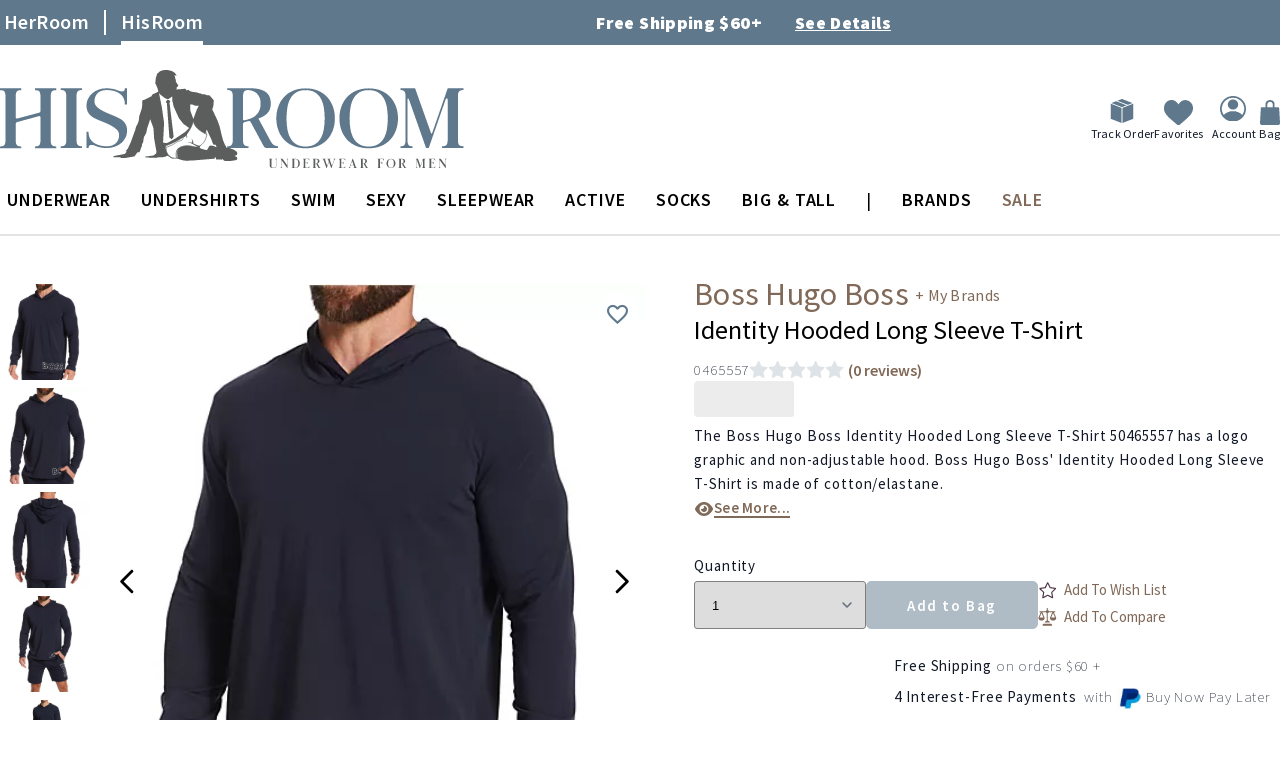

--- FILE ---
content_type: text/css
request_url: https://www.hisroom.com/static/version1769583710/frontend/AndraGroup/his/en_US/Buildateam_Quiz/css/quiz.min.css
body_size: 5777
content:
#close-quiz{position:fixed !important;z-index:99 !important;width:100% !important;height:100% !important;left:0 !important;top:0 !important}.quiz-open .buildteam-thanks-quiz.buildteam-thanks-quiz{z-index:1004 !important}.quiz-open .modals-overlay{z-index:1003 !important}.close-quiz-cross{display:block;float:right !important;padding:5px 10px !important;font-size:19px !important;cursor:pointer !important;box-shadow:none}.close-quiz-cross:after{content:"✖" !important}.disabled-state{pointer-events:none;opacity:.5}.quiz.quiz-1,.quiz.quiz-2{position:fixed !important;max-width:970px !important;max-height:570px !important;width:100% !important;height:100% !important;border-radius:10px !important;background:#f6f6f5 !important;background:linear-gradient(90deg,#f6f6f5 0%,#dcdcdb 100%) !important;box-shadow:4px 8px 8px 0px #777 !important;top:80px !important;left:0 !important;right:0 !important;margin:auto !important;z-index:1002 !important;font-weight:300 !important;overflow-y:auto !important;overflow-x:hidden !important;padding:0}.quiz section{border-radius:0;padding:0;box-shadow:none;margin-bottom:0}@media screen and (min-width:1200px) and (max-width:1390px){.quiz.quiz-1,.quiz.quiz-2{top:50px !important}}.quiz button{transition:.5s !important;line-height:42px !important;border:1px solid #5b5b5a !important;border-radius:4px !important;max-width:183px !important;width:30% !important;text-align:center !important;margin:0 22px !important;font-size:14px !important;background:0 0 !important;padding:0 !important;box-shadow:none !important;font-weight:400 !important}.fb-container .quiz p+p,.fb-container .quiz p+ul,.fb-container .quiz p+ol,.fb-container .quiz p+table,.fb-container .quiz p+blockquote,.fb-container .quiz ul+p,.fb-container .quiz ul+ul,.fb-container .quiz ul+ol,.fb-container .quiz ul+table,.fb-container .quiz ul+blockquote,.fb-container .quiz ol+p,.fb-container .quiz ol+ul,.fb-container .quiz ol+ol,.fb-container .quiz ol+table,.fb-container .quiz ol+blockquote,.fb-container .quiz table+p,.fb-container .quiz table+ul,.fb-container .quiz table+ol,.fb-container .quiz table+table,.fb-container .quiz table+blockquote,.fb-container .quiz blockquote+p,.fb-container .quiz blockquote+ul,.fb-container .quiz blockquote+ol,.fb-container .quiz blockquote+table,.fb-container .quiz blockquote+blockquote{margin-top:0}.fb-container .quiz p,.fb-container .quiz ul,.fb-container .quiz ol,.fb-container .quiz table:not(.dxCtl),.fb-container .quiz blockquote{line-height:20px}.fb-container .quiz ul:not(.all-form-list)>li:before{display:none}.fb-container .quiz button,.fb-container .quiz button{color:#5b5b5a}.fb-container .quiz .video,.fb-container .quiz iframe{aspect-ratio:6/4;width:auto}.quiz button.continue{margin-left:-32% !important}.quiz button:hover{transition:.5s !important;background:#a5abb9 !important;color:#fff !important;border-color:#a5abb9 !important}.quiz button.next,.quiz button.start,.quiz button.finish{border-color:#c3907d !important;background:#c3907d !important;color:#fff !important;font-weight:900 !important}.quiz button.next:hover,.quiz button.start:hover,.quiz button.finish:hover{border-color:#c3907d !important;background:0 0 !important;color:#c3907d !important}.quiz button.next:disabled,.quiz button.start:disabled,.quiz button.finish:disabled{border:1px solid #ccc !important;color:#9d9d9d !important;background:0 0 !important;font-weight:400 !important}.quiz.step-1_slide-1{background:#fff !important}.quiz input[type=checkbox],.quiz input[type=radio]{position:absolute !important;opacity:0 !important;cursor:pointer !important;height:0 !important;width:0 !important}.quiz .checkbox,.quiz .radio{position:relative !important;float:left !important;height:14px !important;width:14px !important;background-color:#fff !important;border:1px solid #c5cbd1 !important;border-radius:1px !important;margin-right:9px !important;min-width:14px !important}.quiz .checkbox:after{content:"" !important;position:absolute !important;display:none;left:3px !important;top:-1px !important;width:5px !important;height:10px !important;border:solid #c3907d !important;border-width:0 3px 3px 0 !important;-webkit-transform:rotate(45deg) !important;-ms-transform:rotate(45deg) !important;transform:rotate(45deg) !important}.quiz .radio:after{content:"" !important;position:absolute !important;display:none;left:2px !important;top:2px !important;width:8px !important;height:8px !important;background:#c3907d !important;border-radius:1px !important}.quiz select{height:42px !important;width:332px !important;border-radius:5px !important;border:1px solid #666 !important;font-size:14px !important;font-weight:300 !important}.quiz input:checked~.checkbox:after,.quiz input:checked~.radio:after{display:block}.quiz input:disabled~.checkbox:after,.quiz input:disabled~.checkbox:before{content:'' !important;position:absolute !important;height:14px !important;width:2px !important;background:#c3907d !important;border-radius:2px !important;top:0 !important;left:6px !important;display:block;border:0 !important}.quiz input:disabled~.checkbox:after{transform:rotate(45deg) !important}.quiz input:disabled~.checkbox:before{transform:rotate(-45deg) !important;right:1px !important}.quiz .quiz-wrapper{margin:50px 5% 50px 11% !important}.quiz .quiz-wrapper .quiz-step{display:none}.quiz .quiz-wrapper .quiz-step.active{display:block}.quiz .quiz-wrapper .quiz-step .progress-bar{line-height:35px !important;align-items:center !important;margin-bottom:35px !important}.quiz .quiz-wrapper .quiz-step .progress-bar .step-number{font-size:36px !important;color:#dcdee1 !important;float:left !important;margin-right:9% !important;font-weight:800 !important}.quiz .quiz-wrapper .quiz-step .progress-bar .bar{display:flex}.quiz .quiz-wrapper .quiz-step .progress-bar .bar span{display:inline-block;float:left !important;width:7% !important;max-width:25px !important;height:7px !important;border-radius:7px !important;border:2px solid #f8f9f4 !important;margin-left:-4px !important;background:#dbdbdb !important}.quiz .quiz-wrapper .quiz-step .progress-bar .bar span.active{background:#a5abb9 !important}.quiz .quiz-wrapper .quiz-step .question-wrapper{display:none;transition:.5s !important}.quiz .quiz-wrapper .quiz-step .question-wrapper.dependent{display:none}.quiz .quiz-wrapper .quiz-step .question-wrapper .checkbox-group{background:#f8f9fa !important;width:332px !important;position:relative !important}.quiz .quiz-wrapper .quiz-step .question-wrapper .checkbox-group .multiselect{border:1px solid #777 !important;border-radius:5px !important;line-height:42px !important;box-sizing:border-box !important;padding-left:25px !important;font-weight:300 !important;font-size:13px !important;color:#000 !important;position:relative !important;cursor:pointer !important;margin-bottom:25px !important}.quiz .quiz-wrapper .quiz-step .question-wrapper .checkbox-group .multiselect:after{content:'' !important;width:8px !important;height:8px !important;border-left:1px solid #787878 !important;border-bottom:1px solid #787878 !important;transform:rotate(-45deg) !important;position:absolute !important;right:24px !important;top:14px !important}.quiz .quiz-wrapper .quiz-step .question-wrapper .checkbox-group .multiselect.open:after{transform:rotate(135deg) !important;top:18px !important}.quiz .quiz-wrapper .quiz-step .question-wrapper .checkbox-group .multiselect.open~.answers-wrapper{display:block}.quiz .quiz-wrapper .quiz-step .question-wrapper .checkbox-group .answers-wrapper{display:none;border:1px solid #777 !important;top:40px !important;background:#f8f9fa !important;border-radius:0 0 5px 5px !important;padding:0 9px 0 25px !important;font-size:14px !important;height:235px !important;position:absolute !important;width:332px !important;box-sizing:border-box !important;overflow:auto !important;z-index:1 !important}.quiz .quiz-wrapper .quiz-step .question-wrapper .checkbox-group-tags{width:332px !important;max-height:150px !important;overflow:auto !important}.disabled-item{pointer-events:none !important;opacity:.5 !important}.quiz .quiz-wrapper .quiz-step .question-wrapper .checkbox-group-tags .tag{line-height:27px !important;background:#c3907d !important;border-radius:3px !important;color:#fff !important;font-size:12px !important;font-weight:900 !important;position:relative !important;padding:0 22px 0 11px !important;display:inline-block;margin:0 10px 10px 0 !important;cursor:pointer !important}.quiz .quiz-wrapper .quiz-step .question-wrapper .checkbox-group-tags .tag:after,.quiz .quiz-wrapper .quiz-step .question-wrapper .checkbox-group-tags .tag:before{content:'' !important;height:6px !important;width:6px !important;border-right:1px solid #fff !important;position:absolute !important;top:8px !important;right:10px !important}.quiz .quiz-wrapper .quiz-step .question-wrapper .checkbox-group-tags .tag:after{transform:rotate(45deg) !important}.quiz .quiz-wrapper .quiz-step .question-wrapper .checkbox-group-tags .tag:before{transform:rotate(-45deg) !important;top:12px !important}.quiz .quiz-wrapper .quiz-step .question-wrapper .blockquote{float:right !important;position:relative !important;box-sizing:initial !important;font-style:normal !important;width:309px !important;font-weight:300 !important;font-size:14px !important;line-height:22px !important;padding:64px 0 40px 52px !important;border-left:2px dashed #afafaf !important;background-image:url("../images/quiz/vector.png"),url("../images/quiz/vector.png") !important;background-repeat:no-repeat !important;background-position:right top 36px,left 29px bottom 5px !important;margin-top:-94px !important}.quiz .quiz-wrapper .quiz-step .question-wrapper .blockquote .picture{position:absolute !important;left:51px !important;top:15px !important;display:block;width:48px !important;height:48px !important;border-radius:24px !important;overflow:hidden !important;background:url("../images/quiz/picture.jpg") no-repeat !important;background-size:contain !important}.quiz .quiz-wrapper .quiz-step .question-wrapper .blockquote .name{font-style:normal !important;font-weight:900 !important;font-size:12px !important;line-height:18px !important;position:absolute !important;bottom:5px !important;right:20px !important}.quiz .quiz-wrapper .quiz-step .question-wrapper .show-info{font-weight:400 !important}.quiz .quiz-wrapper .quiz-step .question-wrapper.active{display:block;transition:.5s !important}.quiz .quiz-wrapper .quiz-step .question-wrapper .group-title,.quiz .quiz-wrapper .quiz-step .question-wrapper .question-title{font-size:18px !important;font-weight:600 !important;line-height:24px !important;margin-bottom:5px !important}.quiz .quiz-wrapper .quiz-step .question-wrapper.group .question-title{font-size:15px !important}.quiz .quiz-wrapper .quiz-step .question-wrapper .group-text,.quiz .quiz-wrapper .quiz-step .question-wrapper .question-description{font-size:14px !important;font-weight:300 !important;color:#000 !important;line-height:22px !important;margin-bottom:22px !important}.quiz .quiz-wrapper .quiz-step .question-wrapper .question-title+.answers{margin-top:30px !important}.quiz .quiz-wrapper .quiz-step .question-wrapper .answers label{width:282px !important;display:inline-flex;align-items:center !important;line-height:20px !important;padding:11px 0 !important;position:relative !important;font-weight:400 !important}.quiz .quiz-wrapper .quiz-step .question-wrapper .answers label.disabled{opacity:.5 !important}.quiz .quiz-wrapper .quiz-step .question-wrapper .answers label .alter{display:none;width:400px !important;padding:20px 34px 20px 64px !important;background:#fff !important;border-radius:8px !important;box-sizing:border-box !important;position:absolute !important;left:100px !important;top:0 !important;border:1px solid rgba(0,0,0,.16) !important;font-style:normal !important;font-weight:300 !important;font-size:14px !important;line-height:22px !important}.quiz .quiz-wrapper .quiz-step .question-wrapper .answers label .alter:after{content:' ' !important;display:block;width:9px !important;height:9px !important;transform:rotate(45deg) !important;background:#fff !important;position:absolute !important;top:15px !important;left:-5px !important;border-bottom:1px solid rgba(0,0,0,.16) !important;border-left:1px solid rgba(0,0,0,.16) !important}.quiz .quiz-wrapper .quiz-step .question-wrapper .answers label .alter.negative{background:url("../images/quiz2/negative.svg") no-repeat top 27px left 24px #fff !important}.quiz .quiz-wrapper .quiz-step .question-wrapper .answers label .alter.positive{background:url("../images/quiz2/positive.svg") no-repeat top 27px left 24px #fff !important}.quiz .quiz-wrapper .quiz-step .question-wrapper .answers label .alter .answers{position:absolute !important;right:53px !important;bottom:15px !important}.quiz .quiz-wrapper .quiz-step .question-wrapper .answers label .alter .answers span{cursor:pointer !important;font-style:normal !important;font-weight:700 !important;font-size:14px !important;line-height:22px !important;color:#c3907d !important;padding-left:20px !important}.quiz .quiz-wrapper .quiz-step .question-wrapper .answers label .alter .answers span:hover{text-decoration:underline !important}.quiz .quiz-wrapper .quiz-step .question-wrapper .answers label span .answer-title,.quiz .quiz-wrapper .quiz-step .question-wrapper .answers label span .answer-text{display:block}.quiz .quiz-wrapper .quiz-step .question-wrapper .answers label span .answer-title{font-weight:600 !important;font-size:15px !important;line-height:24px !important}.quiz .quiz-wrapper .quiz-step .question-wrapper .answers label span .answer-text{font-weight:400 !important;font-size:14px !important;line-height:22px !important}.quiz .quiz-wrapper .quiz-step .question-wrapper .answers label input:checked~.alter{display:block}.quiz .quiz-wrapper .quiz-step .question-wrapper .answers .answer-cms-block{display:none;position:absolute !important;top:55px !important;right:63px !important}.quiz .quiz-wrapper .quiz-step .question-wrapper .answers .answer-cms-block.active{display:block}.quiz .quiz-wrapper .quiz-step .question-wrapper .answers .answer-cms-block .image{position:relative !important;border-radius:6px !important;overflow:hidden !important}.quiz .quiz-wrapper .quiz-step .question-wrapper .answers .answer-cms-block .image img{display:block}.quiz .quiz-wrapper .quiz-step .question-wrapper .answers .answer-cms-block .image .title{display:block;position:absolute !important;bottom:0 !important;left:0 !important;background:#c3907d !important;color:#fff !important;font-style:normal !important;font-weight:900 !important;font-size:14px !important;text-align:center !important;width:130px !important;line-height:26px !important}.quiz .quiz-wrapper .quiz-step .question-wrapper.question-type-7 .question-title,.quiz .quiz-wrapper .quiz-step .question-wrapper.question-type-7 .question-description{width:448px !important}.quiz .quiz-wrapper .quiz-step .question-wrapper.question-type-7 .answers label{width:100% !important}.quiz .quiz-wrapper .quiz-step .question-wrapper.question-type-8 .answers label{width:350px !important;padding:0 !important}.quiz .quiz-wrapper .quiz-step .question-wrapper.top-lable-text label{align-items:initial !important;margin-bottom:20px !important}.quiz .quiz-wrapper .quiz-step .question-wrapper.top-lable-text label .radio{margin-top:3px !important}.quiz .quiz-wrapper .quiz-step .question-wrapper .radio-group .answers{height:auto !important;border:1px solid #777 !important;border-radius:5px !important;overflow:hidden !important;display:flex}.quiz .quiz-wrapper .quiz-step .question-wrapper .radio-group .answers label{width:42px !important;line-height:42px !important;padding:0 !important;text-align:center !important;position:relative !important;display:inline-block;cursor:pointer !important}.quiz .quiz-wrapper .quiz-step .question-wrapper .radio-group .answers label.disabled{display:none}.quiz .quiz-wrapper .quiz-step .question-wrapper .radio-group .answers label .radio{position:absolute !important;width:100% !important;height:100% !important;top:0 !important;left:0 !important;background:#fff !important;z-index:-1 !important;border:0 !important;border-radius:0 !important;border-left:1px solid #777 !important;transition:.5s !important}.quiz .quiz-wrapper .quiz-step .question-wrapper .radio-group .answers label .radio:after{display:none}.quiz .quiz-wrapper .quiz-step .question-wrapper .radio-group .answers label.first .radio,.quiz .quiz-wrapper .quiz-step .question-wrapper .radio-group .answers label:first-child .radio{border-left:0 !important}.quiz .quiz-wrapper .quiz-step .question-wrapper .radio-group .answers label input:checked~.radio{transition:.5s !important;background:#c3907d !important}.quiz .quiz-wrapper .quiz-step .question-wrapper .radio-group .answers label input:checked~.radio~span{color:#fff !important;font-weight:700 !important}.quiz .quiz-wrapper .quiz-step .question-wrapper.group-type-1 .question-wrapper{position:relative !important;display:block;width:33% !important;float:left !important;box-sizing:border-box !important;padding:0 40px !important;border-left:none !important;height:130px !important}.quiz .quiz-wrapper .quiz-step .question-wrapper.group-type-1 .question-wrapper~.question-wrapper{border-left:1px dashed #afafaf !important}.quiz .quiz-wrapper .quiz-step .question-wrapper.group-type-1 .question-wrapper .answers{position:absolute !important;bottom:0 !important;display:inline-flex}.quiz .quiz-wrapper .quiz-step .question-wrapper.group-type-1 .question-wrapper .answers label{width:auto !important;padding:0 35px 0 0 !important}.quiz .quiz-wrapper .quiz-step .question-wrapper.group-type-5 .question-wrapper{display:block;width:50% !important;float:left !important;box-sizing:border-box !important;padding:0 24px !important;border-left:none !important;height:130px !important}.quiz .quiz-wrapper .quiz-step .question-wrapper.group-type-5 .question-wrapper~.question-wrapper{border-left:1px dashed #afafaf !important}.quiz .quiz-wrapper .quiz-step .question-wrapper.group-type-6 .question-wrapper{position:relative !important;display:block;width:15% !important;float:left !important;box-sizing:border-box !important;padding:0 32px !important;border-left:none !important;height:100px !important}.quiz .quiz-wrapper .quiz-step .question-wrapper.group-type-6 .question-wrapper~.question-wrapper{border-left:1px dashed #afafaf !important}.quiz .quiz-wrapper .quiz-step .question-wrapper.group-type-6 .question-wrapper.dependent{display:none;width:85% !important}.quiz .quiz-wrapper .quiz-step .question-wrapper.group-type-6 .question-wrapper.dependent .answers label{align-items:normal !important;line-height:18px !important;padding:13px 0 11px !important}.quiz .quiz-wrapper .quiz-step .question-wrapper.group-type-7 .question-wrapper{position:relative !important;display:block;width:47% !important;float:left !important;box-sizing:border-box !important;padding-right:32px !important;border-left:none !important;height:210px !important}.quiz .quiz-wrapper .quiz-step .question-wrapper.group-type-7 .question-wrapper~.question-wrapper{border-left:1px dashed #afafaf !important}.quiz .quiz-wrapper .quiz-step .question-wrapper.group-type-7 .question-wrapper.dependent{display:none;width:50% !important;padding-left:32px !important}.quiz .quiz-wrapper .quiz-step .question-wrapper.group-type-7 .question-wrapper.dependent .answers label{align-items:normal !important;line-height:18px !important;padding:5px 0 !important;width:auto !important}.quiz .quiz-wrapper .quiz-step .question-wrapper.group-type-7 .question-wrapper.dependent .answers label .checkbox{margin-top:5px !important}.quiz .quiz-wrapper .quiz-step .question-wrapper.group-type-7 .question-wrapper.top-lable-text label{margin-bottom:0 !important}.quiz .quiz-wrapper .quiz-step .question-wrapper.group-type-2 .question-wrapper{display:block;margin-bottom:12px !important}.quiz .quiz-wrapper .quiz-step .question-wrapper.group-type-2 .question-wrapper .description-right{float:right !important;width:315px !important;margin:-65px 15px 0 0 !important}.quiz-2-finish-column{-webkit-columns:2 !important;-moz-columns:2 !important;list-style:circle !important;padding:10px 20px 0 !important}.links-pregnancy{max-width:400px !important;display:flex !important;justify-content:space-between !important}@media screen and (max-width:1023px){.links-pregnancy{max-width:300px !important}}.quiz-2-finish-column li{list-style:circle !important;padding:2px 0 0 !important;margin:0 !important}.question-wrapper.question-type-10.question-26.bra-size-info.info{max-height:350px !important;overflow:auto !important}.quiz .quiz-wrapper .quiz-step .question-wrapper.group-type-2 .question-wrapper .description-right .question-title{font-style:normal !important;font-weight:600 !important;font-size:18px !important;line-height:24px !important}.quiz .quiz-wrapper .quiz-step .question-wrapper.group-type-2 .question-wrapper .description-right .question-description{font-style:normal !important;font-weight:300 !important;font-size:14px !important;line-height:22px !important}.quiz .quiz-wrapper .quiz-step .question-wrapper.group-type-2 .question-wrapper .question-title{font-size:14px !important;margin-bottom:7px !important}.quiz .quiz-wrapper .quiz-step .question-wrapper.group-type-3 .question-wrapper{width:580px !important;float:left !important}.quiz .quiz-wrapper .quiz-step .question-wrapper.group-type-3 .question-wrapper.columns-1 label{width:100% !important}.quiz .quiz-wrapper .quiz-step .question-wrapper.group-type-4 .question-wrapper{position:relative !important;width:130px !important;float:left !important;box-sizing:border-box !important;border-left:none !important;height:73px !important}.quiz .quiz-wrapper .quiz-step .question-wrapper.group-type-4 .question-wrapper~.question-wrapper{border-left:1px dashed #afafaf !important;padding-left:38px !important}.quiz .quiz-wrapper .quiz-step .question-wrapper.group-type-4 .question-wrapper .answers label{width:auto !important;padding:5px 50px 0 0 !important;line-height:37px !important}.quiz .quiz-wrapper .quiz-step .question-wrapper .tightest{margin:50px 0 0 !important;width:300px !important}.quiz .quiz-wrapper .quiz-step .question-wrapper .tightest div{transition:.5s !important;width:96px !important;height:127px !important;float:right !important;border-radius:0 24px 24px 0 !important;border:2px solid #929292 !important;border-left:0 !important;margin-right:-24px !important;background:#f3f4f2 !important}.quiz .quiz-wrapper .quiz-step .question-wrapper .tightest div.active span{transition:.5s !important;background:#d6d6d6 !important}.quiz .quiz-wrapper .quiz-step .question-wrapper .tightest div span{height:24px !important;width:24px !important;border-radius:0 10px 10px 0 !important;border:2px solid #929292 !important;border-left:0 !important;background:#fbfbfb !important;display:block;margin:24px 0 !important;margin-left:24px !important}.quiz .quiz-wrapper .quiz-step .question-wrapper .tightest:after{content:' ' !important;display:block;clear:both !important}.quiz .quiz-wrapper .quiz-step .question-wrapper .tab-inner .question-title{float:left !important;margin-right:6px !important}.quiz .quiz-wrapper .quiz-step .question-wrapper .tab-inner .question-title:after{content:":" !important}.quiz .quiz-wrapper .quiz-step .question-wrapper .tab-inner .question-description{font-size:16px !important;margin-bottom:16px !important}.quiz .quiz-wrapper .quiz-step .question-wrapper .tabs-titles{float:left !important;width:141px !important;margin-right:52px !important}.quiz .quiz-wrapper .quiz-step .question-wrapper .tabs-titles .tab-title{font-style:normal !important;font-weight:600 !important;font-size:12px !important;line-height:39px !important;color:#000 !important;border-bottom:1px solid #d8d8d8 !important;cursor:pointer !important;position:relative !important}.quiz .quiz-wrapper .quiz-step .question-wrapper .tabs-titles .tab-title:last-child{border-bottom:none !important}.quiz .quiz-wrapper .quiz-step .question-wrapper .tabs-titles .tab-title.checked:after{content:'' !important;width:6px !important;height:12px !important;border-bottom:2px solid #d2c7c3 !important;border-right:2px solid #d2c7c3 !important;border-radius:1px !important;-webkit-transform:rotate(45deg) !important;-ms-transform:rotate(45deg) !important;transform:rotate(45deg) !important;position:absolute !important;right:8px !important;bottom:15px !important}.quiz .quiz-wrapper .quiz-step .question-wrapper .tabs-titles .tab-title.active:before{content:'' !important;width:7px !important;height:7px !important;border-top:1px solid #000 !important;border-right:1px solid #000 !important;border-radius:1px !important;-webkit-transform:rotate(45deg) !important;-ms-transform:rotate(45deg) !important;transform:rotate(45deg) !important;position:absolute !important;right:8px !important;bottom:15px !important}.quiz .quiz-wrapper .quiz-step .question-wrapper .tabs-titles .tab-title.active:after{display:none}.quiz .quiz-wrapper .quiz-step .question-wrapper.cms-inside .question-title,.quiz .quiz-wrapper .quiz-step .question-wrapper.cms-inside .question-description,.quiz .quiz-wrapper .quiz-step .question-wrapper.cms-inside .answers{width:44% !important}.quiz .quiz-wrapper .quiz-step .question-wrapper.cms-inside .answers label{line-height:initial !important;padding:10px 0 !important}.quiz .quiz-wrapper .quiz-step .question-wrapper.cms-inside .cms-block{position:absolute !important;top:140px !important;right:50px !important;width:400px !important;overflow:hidden !important}.quiz .quiz-wrapper .quiz-step .controls{position:absolute !important;width:100% !important;left:-12% !important;text-align:center !important;bottom:60px !important}.quiz .info{display:none}.quiz .info .video{background-size:cover;height:100%;min-height:300px;float:right !important;height:1px}.quiz .info .question-title{padding-bottom:6px !important}.quiz .info .question-description p{margin-top:4px !important}.quiz .info[step="2"][slide="4"] .question-title,.quiz .info[step="2"][slide="5"] .question-title,.quiz .info[step="2"][slide="6"] .question-title{padding-top:78px !important}.quiz .info[step="2"][slide="4"] .video,.quiz .info[step="2"][slide="5"] .video,.quiz .info[step="2"][slide="6"] .video{margin-top:-110px !important}.quiz .info.bra-size-info .controls{bottom:36px !important}.quiz-1.step-1_slide-0{background:url("../images/quiz/step1slide1.jpg"),linear-gradient(90deg,#f6f6f5 0%,#dcdcdb 100%) !important;background-size:cover !important;background-repeat:no-repeat !important}.quiz-1.step-2_slide-0{background:linear-gradient(90deg,#f6f6f5 0%,#dcdcdb 100%) !important}.quiz-1.step-3_slide-0{background:linear-gradient(90deg,#f6f6f5 0%,#dcdcdb 100%) !important}.quiz-1.step-3_slide-0 .quiz-wrapper .quiz-step .question-wrapper .group-text{margin-bottom:18px !important}.quiz-1.step-4_slide-0{background:url("../images/quiz/step4slide1.jpg"),linear-gradient(90deg,#f6f6f5 0%,#dcdcdb 100%) !important;background-size:cover !important;background-repeat:no-repeat !important}.quiz-1.step-4_slide-0:before{content:'' !important;position:absolute !important;height:100% !important;width:100% !important;top:0 !important;left:0 !important;z-index:-1 !important;background:linear-gradient(90.29deg,#f5f5f4 12.92%,rgba(255,255,255,0) 47.07%) !important}.quiz-1.step-4_slide-0 .quiz-wrapper .quiz-step .question-wrapper .answers label{width:100% !important;padding-bottom:2px !important}.quiz-1.step-4_slide-0 .quiz-wrapper .quiz-step .question-wrapper .answers label .radio{margin-right:8px !important;margin-left:8px !important}.quiz-1.step-4_slide-0 .quiz-wrapper .quiz-step .question-wrapper .answers label:first-child{margin-left:96px !important}.quiz-1.step-4_slide-0 .quiz-wrapper .quiz-step .question-wrapper .answers label:last-child{margin-left:128px !important}.quiz-1.step-5_slide-0{background:url("../images/quiz/step5slide1.jpg"),linear-gradient(90deg,#f6f6f5 0%,#dcdcdb 100%) !important;background-size:cover !important;background-repeat:no-repeat !important}.quiz-1.step-5_slide-0 .quiz-wrapper .quiz-step .question-wrapper .answers label{width:50% !important}.quiz-1.step-6_slide-0{background:linear-gradient(90deg,#f6f6f5 0%,#dcdcdb 100%) !important}.quiz-1.step-6_slide-0 .question-title{width:395px !important}.quiz-1.step-6_slide-0 .quiz-wrapper .quiz-step .question-wrapper .answers{margin-top:24px !important}.quiz-1.step-6_slide-0 .quiz-wrapper .quiz-step .question-wrapper .answers label{width:350px !important}.quiz-1.step-6_slide-0 .quiz-wrapper .quiz-step .question-wrapper .blockquote{max-width:309px !important;width:38% !important;margin-top:-60px !important}.quiz-1.step-7_slide-0{background:linear-gradient(90deg,#f6f6f5 0%,#dcdcdb 100%) !important}.quiz-1.step-7_slide-0 .quiz-wrapper .quiz-step .question-wrapper .answers label{width:342px !important}.quiz-1.step-9_slide-0,.quiz-1.step-10_slide-0{background:linear-gradient(90deg,#f6f6f5 0%,#dcdcdb 100%) !important}.quiz-1.step-9_slide-0 .quiz-wrapper .quiz-step .question-wrapper .answers label,.quiz-1.step-10_slide-0 .quiz-wrapper .quiz-step .question-wrapper .answers label{width:100% !important}.quiz-1.step-11_slide-0{background:linear-gradient(90deg,#f6f6f5 0%,#dcdcdb 100%) !important}.quiz-1.step-11_slide-0 .question-description{font-size:15px !important;text-align:center !important;width:430px !important}.quiz-1.step-11_slide-0 .question-description p{margin-bottom:20px !important}.quiz-1.step-11_slide-0 select{font-size:14px !important;width:120px !important;margin-right:6px !important}.quiz-1.step-11_slide-0 #birthday-picker{margin:50px 0 25px !important}.quiz-1.step-11_slide-0 #birthday-picker fieldset{border:none !important;padding:0 !important;margin:0 !important}.quiz-1.step-11_slide-0 .email{margin-left:10px !important;width:250px !important}.quiz-2.step-1_slide-0{background:linear-gradient(90deg,#f6f6f5 0%,#dcdcdb 100%) !important}.quiz-2.step-1_slide-0 .quiz-wrapper .quiz-step .question-wrapper .group-text{margin-bottom:18px !important}.quiz-2.step-2_slide-0{background:url("../images/quiz/step1slide1.jpg"),linear-gradient(90deg,#f6f6f5 0%,#dcdcdb 100%) !important;background-size:cover !important;background-repeat:no-repeat !important}.quiz-2.step-3_slide-0{background:linear-gradient(90deg,#f6f6f5 0%,#dcdcdb 100%) !important}.quiz-2.step-3_slide-0 .quiz-wrapper .quiz-step .question-wrapper .question-title{font-size:60px !important;line-height:62px !important;letter-spacing:2px !important;text-transform:uppercase !important}.quiz-2.step-3_slide-0 .quiz-wrapper .quiz-step .question-wrapper .question-description{font-size:14px !important;line-height:22px !important;letter-spacing:.1px !important;font-weight:300 !important;margin-bottom:25px !important}.quiz-2.step-4_slide-0{background:linear-gradient(90deg,#f6f6f5 0%,#dcdcdb 100%) !important}.quiz-2.step-4_slide-0 .question-title{width:390px !important}.quiz-2.step-4_slide-0 .quiz-wrapper .quiz-step .question-wrapper .answers label{width:50% !important}.quiz-2.step-5_slide-0{background:url("../images/quiz2/step5_slide1.jpg"),linear-gradient(90deg,#f6f6f5 0%,#dcdcdb 100%) !important;background-size:cover !important;background-repeat:no-repeat !important}.quiz-2.step-5_slide-0 .question-description{margin-top:28px !important}.quiz-2.step-5_slide-0 .question-description h1{font-size:38px !important;line-height:40px !important;letter-spacing:2px !important;text-transform:uppercase !important;margin-bottom:0 !important;font-weight:600 !important}.quiz-2.step-5_slide-0 .question-description .text-descr{margin-top:28px !important}.quiz-2.step-5_slide-0 .question-description p{font-size:14px !important;line-height:22px !important;letter-spacing:.1px !important;font-weight:300 !important}.quiz-2.step-6_slide-0{background:linear-gradient(90deg,#f6f6f5 0%,#dcdcdb 100%) !important}.quiz-2.step-8_slide-0{background:url("../images/quiz2/step8_slide1.jpg"),linear-gradient(90deg,#f6f6f5 0%,#dcdcdb 100%) !important;background-size:cover !important;background-repeat:no-repeat !important}.quiz-2.step-9_slide-0{background:url("../images/quiz2/base_background.jpg"),linear-gradient(90deg,#f6f6f5 0%,#dcdcdb 100%) !important;background-size:cover !important;background-repeat:no-repeat !important}.quiz-2.step-9_slide-0 .quiz-wrapper .quiz-step .question-wrapper .answers label{padding:2px 0 !important}.quiz-2.step-9_slide-0 .quiz-wrapper .quiz-step .question-wrapper .answers .answer-cms-block{top:0 !important;right:13px !important}.quiz-2.step-9_slide-0 .quiz-wrapper .quiz-step .question-wrapper .answers .answer-cms-block .image{border-radius:0 !important}.quiz-2.step-11_slide-0 .quiz-wrapper .quiz-step .question-wrapper .answers{margin-top:24px !important}.quiz-2.step-11_slide-0 .quiz-wrapper .quiz-step .question-wrapper .answers label{width:44% !important}.quiz-2.step-11_slide-0 .quiz-wrapper .quiz-step .question-wrapper .blockquote{margin-top:-98px !important}.quiz-2.step-13_slide-0{background:url("../images/quiz2/step12_slide1.jpg"),linear-gradient(90deg,#f6f6f5 0%,#dcdcdb 100%) !important;background-size:cover !important;background-repeat:no-repeat !important}.quiz-2.step-14_slide-0 .quiz-wrapper .quiz-step .question-wrapper .question-title{margin-bottom:35px !important}.quiz-2.step-14_slide-0 .quiz-wrapper .quiz-step .question-wrapper .answers label{width:43% !important}.quiz-2.step-14_slide-0 .quiz-wrapper .quiz-step .question-wrapper .blockquote{margin-top:-30px !important}.quiz-2.step-15_slide-0 .quiz-wrapper .quiz-step .question-wrapper .question-title{margin-bottom:35px !important}.quiz-2.step-15_slide-0 .quiz-wrapper .quiz-step .question-wrapper .blockquote{margin-top:-9px !important}.quiz-2.step-17_slide-0{background:url("../images/quiz2/step15_slide1.jpg"),linear-gradient(90deg,#f6f6f5 0%,#dcdcdb 100%) !important;background-size:cover !important;background-repeat:no-repeat !important}.quiz-2.step-17_slide-0 .group-title{display:none !important}.quiz-2.step-18_slide-0 .quiz-wrapper .quiz-step .question-wrapper .answers label{width:400px !important}.quiz-2.step-16_slide-0 .quiz-wrapper .quiz-step .question-wrapper .question-description{width:50% !important;margin-bottom:18px !important}.quiz-2.step-16_slide-0 .quiz-wrapper .quiz-step .question-wrapper .question-description .blockquote{max-width:309px !important;width:38% !important}.quiz-2.step-16_slide-0 .quiz-wrapper .quiz-step .question-wrapper.info .question-description{width:auto !important}.quiz-2.step-19_slide-0 .quiz-wrapper .quiz-step .question-wrapper .group-text{margin-bottom:10px !important}.quiz-2.step-19_slide-0 .quiz-wrapper .quiz-step .question-wrapper .question-description{margin-bottom:16px !important}.quiz-2.step-20_slide-0 .quiz-wrapper .quiz-step .question-wrapper .question-title{margin-bottom:35px !important}.quiz-2.step-20_slide-0 .quiz-wrapper .quiz-step .question-wrapper .blockquote{margin-top:-60px !important}.quiz-2.step-21_slide-0{background:linear-gradient(90deg,#f6f6f5 0%,#dcdcdb 100%) !important}.quiz-2.step-21_slide-0 .question-description{font-size:15px !important;text-align:center !important;width:430px !important}.quiz-2.step-21_slide-0 .question-description p{margin-bottom:20px !important}.quiz-2.step-21_slide-0 select{font-size:14px !important;width:120px !important;margin-right:6px !important}.quiz-2.step-21_slide-0 #birthday-picker{margin:50px 0 25px !important}.quiz-2.step-21_slide-0 #birthday-picker fieldset{border:none !important;padding:0 !important;margin:0 !important}.quiz-2.step-21_slide-0 .email{margin-left:10px !important;width:250px !important}.quiz.finish .quiz-wrapper{margin-top:0 !important;margin-bottom:0 !important}.quiz.finish.quiz-1{background:url("../images/quiz/finish.jpg"),linear-gradient(90deg,#f6f6f5 0%,#dcdcdb 100%) !important;background-size:cover !important;background-repeat:no-repeat !important}.quiz.finish.quiz-2{background:url("../images/quiz2/finish.jpg"),linear-gradient(90deg,#f6f6f5 0%,#dcdcdb 100%) !important;background-size:cover !important;background-repeat:no-repeat !important}.quiz.finish.quiz-2 .blockquote{text-transform:uppercase !important;margin-top:15px !important;padding-right:100px !important;text-align:right !important;font-size:13px !important;position:relative !important;top:60px !important;margin-bottom:0 !important}.quiz.finish.quiz-2 .blockquote .name{font-weight:600 !important}.quiz p{margin-bottom:0 !important}.quiz .finish-slide{display:none}.quiz .finish-slide.active{display:block}.quiz .finish-slide .title,.quiz .finish-slide .question-title{color:#393939 !important;margin:109px 0 28px 11% !important;font-size:24px !important;font-weight:600 !important;width:85% !important}.quiz .finish-slide .title .title-1,.quiz .finish-slide .question-title .title-1{font-size:19px !important;line-height:24px !important;font-weight:400 !important}.quiz .finish-slide .title .title-2,.quiz .finish-slide .question-title .title-2{text-transform:uppercase !important;font-weight:700 !important;font-size:60px !important;line-height:62px !important;letter-spacing:.02em !important}.quiz .finish-slide .finish-14 .title,.quiz .finish-slide .finish-15 .title,.quiz .finish-slide .finish-22 .title{margin-top:72px !important}.quiz .finish-slide .finish-22 .title{margin-bottom:16px !important}.quiz .finish-slide .finish-22 .bottom-text{margin:0 0 30px 11% !important}.quiz .finish-slide .finish-22 .bottom-text.size{margin-bottom:12px !important}.quiz .finish-slide div.text{font-style:normal !important;font-weight:300 !important;font-size:15px !important;line-height:22px !important;color:#000 !important;margin:0 0 15px 11% !important;max-width:370px !important;width:88% !important}.quiz.quiz-2 .finish-slide div.text{max-width:450px !important}.quiz .finish-slide .bottom-text{margin:35px 0 44px 11% !important}.quiz .finish-slide .bottom-text:after{content:'' !important;display:block;clear:both !important}.quiz .finish-slide .bottom-text span{font-size:14px !important;line-height:22px !important;width:240px !important;letter-spacing:.3px !important;color:#000 !important;margin-right:20px !important;display:inline-block;float:left !important}.quiz .finish-slide .bottom-text a{font-weight:700 !important;font-size:14px !important;line-height:44px !important;color:#c3907d !important;border-bottom:0 !important}@media screen and (max-width:1023px){.quiz .finish-slide .bottom-text a{display:inline-block}.question-wrapper.question-type-10.question-26.bra-size-info.info{max-height:70vh !important}.agquiz-index-index .features-quiz{padding:0 30px !important}}.quiz .finish-slide .bottom-text.size{margin-bottom:25px !important;margin-top:0 !important}.quiz .finish-slide .bottom-text.size span{font-style:normal !important;font-weight:400 !important;font-size:18px !important;line-height:56px !important;color:#000 !important;width:auto !important}.quiz .finish-slide .bottom-text.size a{display:inline-block;width:120px !important;height:45px !important;margin-top:4px !important;background:#f1f1f1 !important;border:1px solid #bbb !important;border-radius:5px !important;font-style:normal !important;font-weight:600 !important;font-size:22px !important;line-height:45px !important;text-align:center !important;color:#000 !important;text-decoration:none !important}.quiz .finish-slide .bottom-text.size .right-size span{float:none !important;line-height:40px !important}.quiz .finish-slide button.finish{width:229px !important;margin-left:15% !important}.quiz .finish-slide button.show-finish{margin-left:105px !important}.quiz p{margin-bottom:0 !important}.quiz button.start{width:229px !important;margin-left:11% !important}.quiz .start-slide{display:none}.quiz .start-slide.active{display:block}.quiz .start-slide .title{margin:86px 0 31px 11% !important}@media screen and (max-width:767px){.quiz .start-slide .title{margin:86px 0 60px 11% !important}}.quiz .start-slide .title .title-1{font-size:19px !important;line-height:24px !important;color:#393939 !important}.quiz .start-slide .title .title-2{font-size:80px !important;line-height:62px !important;text-transform:uppercase !important;font-weight:700 !important;color:#393939 !important}.quiz .start-slide .title .title-3{font-size:14px !important;line-height:22px !important;color:#393939 !important;letter-spacing:.3px !important;font-weight:300 !important}.quiz .start-slide .title .title-4{font-size:16px !important;line-height:23px !important;text-transform:uppercase !important;color:#393939 !important;letter-spacing:.3px !important;font-weight:300 !important;margin-left:214px !important;margin-top:0}.quiz .start-slide .text{margin-left:11% !important;width:317px !important}.quiz .start-slide .text:after{content:'' !important;display:block;clear:both !important}.quiz .start-slide .text .main-text{display:inline-block;width:274px !important;font-size:14px !important;font-weight:300 !important;line-height:22px !important;color:#000 !important;margin-bottom:20px !important}.quiz .start-slide .text .blockquote{width:130px !important;float:right !important;font-size:12px !important;line-height:18px !important;margin-bottom:47px !important}.quiz .start-slide .text .blockquote .name{font-weight:700 !important}.quiz.quiz-1.start{background:url("../images/quiz/start.jpg"),linear-gradient(90deg,#f6f6f5 0%,#dcdcdb 100%) !important;background-size:cover !important;background-repeat:no-repeat !important}.quiz.quiz-1.start:before{content:'' !important;position:absolute !important;height:100% !important;width:100% !important;top:0 !important;left:0 !important;z-index:-1 !important;background:linear-gradient(82.14deg,#f5f5f4 5.82%,rgba(255,255,255,0) 44.97%) !important}.quiz.quiz-2.start{background:url("../images/quiz2/start.jpg") top -3px right -9px,linear-gradient(90deg,#f6f6f5 0%,#dcdcdb 100%) !important;background-size:108% !important;background-repeat:no-repeat !important}.quiz.quiz-2.start:before{content:'' !important;position:absolute !important;height:100% !important;width:100% !important;top:0 !important;left:0 !important;z-index:-1 !important;background:linear-gradient(82.14deg,#f5f5f4 5.82%,rgba(255,255,255,0) 44.97%) !important}.quiz.quiz-2 .start-slide .title .title-2{font-style:normal !important;font-weight:700 !important;font-size:50px !important;line-height:55px !important;letter-spacing:2px !important;text-transform:uppercase !important;color:#393939 !important;margin-top:0}.quiz.quiz-2 .start-slide .main-text{width:369px !important;height:66px !important;font-style:normal !important;font-weight:300 !important;font-size:14px !important;line-height:22px !important;color:#000 !important}.quiz .quiz-wrapper .quiz-step.step-18 .question-wrapper.group-type-6 .question-wrapper{width:100% !important;float:none !important;height:auto !important;padding:0 !important}.quiz .quiz-wrapper .quiz-step.step-18 .question-wrapper .blockquote{margin-top:10px !important;box-sizing:border-box !important}@media screen and (max-width:1023px){.quiz-2.step-18_slide-0 .quiz-wrapper .quiz-step .question-wrapper .answers label{width:100% !important}}@media screen and (max-width:992px){.close-quiz-cross{padding:0 5px !important}.quiz.quiz-1,.quiz.quiz-2{max-width:95% !important;max-height:95vh !important;transform:translate(-50%,-50%) !important;top:50% !important;left:50% !important;padding:0}.quiz .quiz-wrapper{margin:33px 5% 10px 11% !important}.quiz select{width:100% !important;max-width:318px !important}.quiz .info .video{float:none !important;width:119% !important;margin-left:-13% !important;margin-top:12px !important}.quiz .quiz-wrapper .quiz-step .question-title br{display:none}.quiz .quiz-wrapper .quiz-step .question-wrapper .checkbox-group{margin-left:0 !important;width:100% !important}.quiz .quiz-wrapper .quiz-step .question-wrapper .checkbox-group .answers-wrapper{width:100% !important}.quiz-1.step-7_slide-0 .quiz-wrapper .quiz-step .question-wrapper .answers label{width:100% !important}.quiz-1.step-6_slide-0 .quiz-wrapper .quiz-step .question-wrapper .answers label{width:100% !important}.quiz-1.step-6_slide-0 .question-title{width:100% !important}.quiz-1.step-11_slide-0 #birthday-picker fieldset{display:flex;flex-direction:column !important;gap:10px !important}.quiz-1.step-11_slide-0 select{width:100% !important}.quiz .quiz-wrapper .quiz-step .question-wrapper .checkbox-group-tags{width:100% !important;max-height:150px !important;overflow:auto !important}.quiz .quiz-wrapper .quiz-step .question-wrapper .blockquote{margin-top:-40px !important;margin-left:-48px !important;float:none !important;border-left:none !important}.quiz .quiz-wrapper .quiz-step .question-wrapper .answers .answer-cms-block{position:static !important}.quiz .quiz-wrapper .quiz-step .question-wrapper .answers label .alter{width:230px !important;font-size:13px !important}.quiz .quiz-wrapper .quiz-step .question-wrapper .answers label .alter.negative{background:url(../images/quiz2/negative.svg) no-repeat top 13px left 13px #fff !important;padding:9px 5px 40px 42px !important}.quiz .quiz-wrapper .quiz-step .question-wrapper .answers label .alter.positive{background:url(../images/quiz2/positive.svg) no-repeat top 13px left 13px #fff !important;padding:9px 5px 40px 42px !important}.quiz .quiz-wrapper .quiz-step .question-wrapper.cms-inside .cms-block iframe{max-width:100% !important}.quiz .quiz-wrapper .quiz-step .question-wrapper .answers label .alter .answers{right:24px !important}.quiz .quiz-wrapper .quiz-step .question-wrapper.group-type-1 .question-wrapper{float:none !important;margin:10px 0 !important;padding:10px 0 !important;width:100% !important;height:calc(34%) !important;border-radius:10px 10px 0 0 !important}.quiz .quiz-wrapper .quiz-step .question-wrapper.group-type-1 .question-wrapper~.question-wrapper{border-top:1px dashed #afafaf !important;border-left:none !important}.quiz .quiz-wrapper .quiz-step .question-wrapper.group-type-2 .question-wrapper .description-right{float:left !important;margin-top:0 !important}.quiz .quiz-wrapper .quiz-step .question-wrapper.group-type-4 .question-wrapper{float:none !important}.quiz .quiz-wrapper .quiz-step .question-wrapper.group-type-4 .question-wrapper~.question-wrapper{border-left:none !important;border-top:1px dashed #afafaf !important;padding-left:0 !important;margin-top:20px !important;margin-bottom:152px !important}.quiz .quiz-wrapper .quiz-step .question-wrapper.group-type-5 .question-wrapper{width:auto !important;padding:20px 0 0 !important;margin:0 0 24px !important;height:auto !important;float:none !important}.quiz .quiz-wrapper .quiz-step .question-wrapper.group-type-5 .question-wrapper~.question-wrapper{border-left:none !important;border-top:1px dashed #afafaf !important}.quiz .quiz-wrapper .quiz-step .question-wrapper.group-type-6 .question-wrapper{float:none !important;height:auto !important}.quiz .quiz-wrapper .quiz-step .question-wrapper.group-type-6 .question-wrapper.dependent{width:100% !important;padding-top:10px !important;margin-top:10px !important}.quiz .quiz-wrapper .quiz-step .question-wrapper.group-type-6 .question-wrapper.dependent label{width:100% !important}.quiz .quiz-wrapper .quiz-step .question-wrapper.group-type-6 .question-wrapper~.question-wrapper{border-left:none !important;border-top:1px dashed #afafaf !important}.quiz .quiz-wrapper .quiz-step .question-wrapper.group-type-7 .question-wrapper{width:100% !important;float:none !important;height:auto !important}.quiz .quiz-wrapper .quiz-step .question-wrapper.group-type-7 .question-wrapper.dependent{width:100% !important;padding-left:0 !important;padding-top:10px !important;margin-top:10px !important}.quiz .quiz-wrapper .quiz-step .question-wrapper.group-type-7 .question-wrapper~.question-wrapper{border-left:none !important;border-top:1px dashed #afafaf !important}.quiz .quiz-wrapper .quiz-step .question-wrapper.question-type-7 .question-title,.quiz .quiz-wrapper .quiz-step .question-wrapper.question-type-7 .question-description{width:100% !important}.quiz .quiz-wrapper .quiz-step .question-wrapper.cms-inside .answers{width:100% !important}.quiz .quiz-wrapper .quiz-step .question-wrapper.cms-inside .cms-block{position:static !important;margin-left:0 !important;margin-top:12px !important;width:100% !important}.quiz-2.step-21_slide-0 #birthday-picker fieldset{border:none !important;padding:0 !important;margin:0 !important;display:flex;flex-direction:column !important;gap:10px !important}.quiz-2.step-21_slide-0 #birthday-picker fieldset select{width:100% !important}.quiz .quiz-wrapper .quiz-step .controls{position:static !important;margin-left:-4% !important;margin-top:25px !important;display:flex;padding-bottom:32px !important}.quiz .quiz-wrapper .quiz-step .controls button{width:35% !important}.quiz .quiz-wrapper .quiz-step .controls button.continue{margin-left:22px !important}.quiz .quiz-wrapper .quiz-step.step-18 .question-wrapper.group-type-6 .question-wrapper{width:100% !important;padding:0 !important}.quiz-2.step-18_slide-0 .quiz-wrapper .quiz-step .question-wrapper .answers label{width:100% !important}.quiz-1.step-11_slide-0 .question-description,.quiz-2.step-4_slide-0 .question-title,.quiz-2.step-21_slide-0 .question-description,.quiz-2.step-11_slide-0 .quiz-wrapper .quiz-step .question-wrapper .answers label,.quiz-2.step-14_slide-0 .quiz-wrapper .quiz-step .question-wrapper .answers label,.quiz-2.step-16_slide-0 .quiz-wrapper .quiz-step .question-wrapper .question-description,.quiz-2.step-16_slide-0 .question-description .blockquote{width:100% !important}.quiz-2.step-11_slide-0 .quiz-wrapper .quiz-step .question-wrapper .blockquote{margin-top:-36px !important}.quiz-1.step-6_slide-0 .quiz-wrapper .quiz-step .question-wrapper .blockquote{margin-top:-40px !important;width:100% !important}.quiz-2.step-7_slide-0 .answers label:last-child{margin-bottom:94px !important}.quiz-2.step-11_slide-0 .quiz-wrapper .quiz-step .question-wrapper .blockquote{margin-top:-40px !important}.quiz-2.step-11_slide-0 .quiz-wrapper .quiz-step .question-wrapper .answers{margin-top:12px !important}.quiz-2.step-14_slide-0 .quiz-wrapper .quiz-step .question-wrapper .blockquote,.quiz-2.step-20_slide-0 .quiz-wrapper .quiz-step .question-wrapper .blockquote{margin-top:-66px !important}.quiz-2.step-15_slide-0 .quiz-wrapper .quiz-step .question-wrapper .blockquote{margin-top:-60px !important}.quiz .finish-slide button.finish{margin-left:25% !important}.quiz.finish.quiz-2 .blockquote{padding-right:20px !important;margin-bottom:16px !important;top:0 !important}.quiz button.start{margin-left:25% !important}.quiz.quiz-2 .start-slide .main-text{width:100% !important}}@media screen and (max-width:992px){.quiz .quiz-wrapper .quiz-step .question-wrapper .radio-group{width:100% !important}.quiz .quiz-wrapper .quiz-step .question-wrapper .radio-group .answers label{min-width:42px !important}.quiz .quiz-wrapper .quiz-step .question-wrapper .radio-group .answers{width:auto !important;overflow:auto !important}}.agquiz-index-index .under-filter-content ul,.agquiz-index-index .under-filter-content ol{padding-left:20px}.agquiz-index-index .under-filter-content ol li,.agquiz-index-index .under-filter-content ul li{list-style-type:disc}.quiz .quiz-wrapper .quiz-step .question-wrapper.question-54 .question-title,.quiz .quiz-wrapper .quiz-step .question-wrapper.question-54 .answers{float:right;clear:both}.quiz .quiz-wrapper .quiz-step .question-wrapper.cms-inside.question-54 .cms-block{right:auto !important;left:120px !important}.additional-dont-see{width:100%;display:block;margin:5px 0 !important}.additional-dont-see+.additional-dont-see{display:none}

--- FILE ---
content_type: text/css
request_url: https://www.hisroom.com/static/version1769583710/frontend/AndraGroup/his/en_US/css/deferred-default.min.css
body_size: 43808
content:
*{outline:none}:where(:focus-visible){outline:2px solid rgba(var(--ring-color),var(--ring-alpha,1));outline-offset:1px}select:not([multiple]){background-image:url("data:image/svg+xml,%3csvg xmlns='http://www.w3.org/2000/svg' fill='none' viewBox='0 0 20 20'%3e%3cpath stroke='%236b7280' stroke-linecap='round' stroke-linejoin='round' stroke-width='1.5' d='M6 8l4 4 4-4'/%3e%3c/svg%3e");background-position:right .5rem center;background-repeat:no-repeat;background-size:1.5em 1.5em}[type=checkbox]:checked,[type=radio]:checked{border-color:transparent;background-color:currentColor;background-size:100% 100%;background-position:center;background-repeat:no-repeat}[type=checkbox]:checked{background-image:url("data:image/svg+xml,%3csvg viewBox='0 0 16 16' fill='white' xmlns='http://www.w3.org/2000/svg'%3e%3cpath d='M12.207 4.793a1 1 0 010 1.414l-5 5a1 1 0 01-1.414 0l-2-2a1 1 0 011.414-1.414L6.5 9.086l4.293-4.293a1 1 0 011.414 0z'/%3e%3c/svg%3e")}[type=radio]:checked{background-image:url("data:image/svg+xml,%3csvg viewBox='0 0 16 16' fill='white' xmlns='http://www.w3.org/2000/svg'%3e%3ccircle cx='8' cy='8' r='3'/%3e%3c/svg%3e")}[type=checkbox]:checked:focus-visible,[type=checkbox]:checked:hover,[type=radio]:checked:focus-visible,[type=radio]:checked:hover{border-color:transparent;background-color:currentColor}[type=checkbox]:indeterminate{background-image:url("data:image/svg+xml,%3csvg xmlns='http://www.w3.org/2000/svg' fill='none' viewBox='0 0 16 16'%3e%3cpath stroke='white' stroke-linecap='round' stroke-linejoin='round' stroke-width='2' d='M4 8h8'/%3e%3c/svg%3e");border-color:transparent;background-color:currentColor;background-size:100% 100%;background-position:center;background-repeat:no-repeat}[type=checkbox]:indeterminate:focus-visible,[type=checkbox]:indeterminate:hover{border-color:transparent;background-color:currentColor}[type=file]:focus{outline:1px auto -webkit-focus-ring-color}[type=range]:focus,[type=range]:focus-visible{outline:0}[type=range]:focus::-webkit-slider-thumb{box-shadow:0 0 0 1px rgba(var(--z-layer-bg),var(--z-layer-bg-alpha,1)),0 0 0 .25rem rgba(var(--brand-color),.2)}[type=range]:focus::-moz-range-thumb{box-shadow:0 0 0 1px rgba(var(--z-layer-bg),var(--z-layer-bg-alpha,1)),0 0 0 .25rem rgba(var(--brand-color),.2)}[type=range]:focus::-webkit-slider-thumb{transition:background-color var(--transition-duration),border-color var(--transition-duration),box-shadow var(--transition-duration),color var(--transition-duration),text-decoration-color var(--transition-duration),opacity var(--transition-duration),transform var(--transition-duration),visibility var(--transition-duration) 0s;transition-timing-function:cubic-bezier(.4,0,.2,1)}[type=range]:focus::-moz-range-thumb{transition:background-color var(--transition-duration),border-color var(--transition-duration),box-shadow var(--transition-duration),color var(--transition-duration),text-decoration-color var(--transition-duration),opacity var(--transition-duration),transform var(--transition-duration),visibility var(--transition-duration) 0s;transition-timing-function:cubic-bezier(.4,0,.2,1)}.block.newsletter .field.consent{text-align:left;margin:10px 0 15px;order:10}.block.newsletter .field.consent label{opacity:.8;clip:auto;height:auto;width:auto;position:static;display:inline}.block.newsletter .field.consent label:after{content:'';display:block}.block.newsletter .field.consent input[type=checkbox]{margin-right:5px}.cookie-bar{transform:translateY(100%);transition:transform .4s ease-in-out 0ms,visibility 0ms linear .4s}.cookie-bar.shown{visibility:visible;transform:translateY(0);transition-duration:0ms}.cookie-bar-mode-full{transform:translateX(-100%)}.cookie-bar-mode-full .cookie-bar-text::-webkit-scrollbar{width:6px;height:6px}.cookie-bar-mode-full .cookie-bar-text::-webkit-scrollbar-track{background-color:transparent;border-radius:6px}.cookie-bar-mode-full .cookie-bar-text::-webkit-scrollbar-thumb{background-color:rgba(var(--scrollbar-bg,170,170,170));border-radius:6px}.cookie-bar-mode-full.shown{transform:translateX(0)}.cookie-bar.shown~.cookie-wall{transition-duration:0ms;opacity:1;pointer-events:all;transition:opacity .4s ease-in-out 0ms,visibility 0ms linear .4s}.ajaxpro-modal-dialog .column.main{padding-top:0 !important;width:100% !important}.ajaxpro-modal-dialog .modal-inner-wrap{max-width:900px}.ajaxpro-modal-dialog .modal-inner-wrap .block.crosssell{margin-top:0;width:auto;margin-bottom:0}.ajaxpro-modal-dialog .modal-inner-wrap .block.crosssell .products{margin:0}.ajaxpro-modal-dialog .modal-inner-wrap .block.crosssell .products .product-item{margin-left:0}.ajaxpro-modal-dialog.ajaxpro-popup-simple .modal-inner-wrap .modal-footer,.ajaxpro-modal-dialog.ajaxpro-popup-suggestpage-view .modal-inner-wrap .modal-footer{border:0}.ajaxpro-modal-dialog.ajaxpro-popup-simple .modal-inner-wrap .modal-content{padding-bottom:0}.ajaxpro-modal-dialog.ajaxpro-popup-simple .modal-inner-wrap .modal-footer{padding-top:1rem}.ajaxpro-modal-dialog.ajaxpro-popup-minicart .modal-inner-wrap{width:100%}.ajaxpro-modal-dialog.ajaxpro-popup-minicart.ajaxpro-modal-dialog-popup .modal-inner-wrap{max-width:600px}.ajaxpro-modal-dialog.ajaxpro-popup-minicart .minicart-wrapper{margin:0;float:none;display:block}.ajaxpro-modal-dialog.ajaxpro-popup-minicart .minicart-wrapper .block-minicart{right:0;display:block;border:none;box-shadow:none;position:relative;width:auto}.ajaxpro-modal-dialog.ajaxpro-popup-minicart .minicart-wrapper .block-minicart:before,.ajaxpro-modal-dialog.ajaxpro-popup-minicart .minicart-wrapper .block-minicart:after{display:none}.ajaxpro-modal-dialog.ajaxpro-popup-minicart .minicart-wrapper .block-minicart .action.close{display:none}.quick-view:before{background-color:currentColor;-webkit-mask:url('data:image/svg+xml,<svg xmlns="http://www.w3.org/2000/svg" viewBox="0 0 576 512"><path fill="currentColor" d="M288 144a110.94 110.94 0 0 0-31.24 5 55.4 55.4 0 0 1 7.24 27 56 56 0 0 1-56 56 55.4 55.4 0 0 1-27-7.24A111.71 111.71 0 1 0 288 144zm284.52 97.4C518.29 135.59 410.93 64 288 64S57.68 135.64 3.48 241.41a32.35 32.35 0 0 0 0 29.19C57.71 376.41 165.07 448 288 448s230.32-71.64 284.52-177.41a32.35 32.35 0 0 0 0-29.19zM288 400c-98.65 0-189.09-55-237.93-144C98.91 167 189.34 112 288 112s189.09 55 237.93 144C477.1 345 386.66 400 288 400z"></path></svg>') no-repeat 50% 50%;-webkit-mask-size:18px 18px !important}.products.list .product-item{position:relative}.product-item-info>.quick-view{top:100px;left:50%;transform:translate(-50%,-50%);z-index:100;padding:8px 9px;gap:7px;background-color:hsla(0,0%,95%,.7);text-decoration:none;text-transform:uppercase;white-space:nowrap;color:#000;transition:background-color .2s ease-in-out}.products.products-list .product-item-info>.quick-view{display:none}.product-item-info>.quick-view._block-content-loading:before,.product-item-info>.quick-view._block-content-loading:hover:before{background-image:none}.product-item-info>.quick-view:hover{background-color:hsla(0,0%,10%,.9);color:#fff}.product-item-info>.quick-view:before{width:20px;height:20px}@media (min-width:640px) and (hover:hover){.product-item-info:has(:focus-visible)>.quick-view,.product-item-info:hover>.quick-view{opacity:1;pointer-events:all;transition:opacity .15s ease-in-out}}.breeze-gallery.opened{top:0;left:0;position:fixed;z-index:999;width:100%;height:100vh;padding:10px;box-sizing:border-box;background:rgb(var(--base-bg,255,255,255))}@media (max-width:1023.98px){.breeze-gallery.opened .swiper-thumbs{max-height:100% !important;display:flex;align-items:center}.breeze-gallery.opened .close-swiper-modal-mode{top:0;right:0;width:40px;height:40px;border-radius:50%;background:rgba(255,255,255,.7);position:absolute;z-index:2;display:block}}.breeze-gallery.opened .product-item-rebuild-photo-view{display:none}.breeze-gallery.opened .close{background:rgba(var(--base-bg,255,255,255),.6);display:block;right:3px;top:3px;display:flex;align-items:center;justify-content:center;width:45px;height:45px}.breeze-gallery.opened .controls{visibility:visible}.breeze-gallery.opened .stage{flex-grow:1;overflow:hidden !important}.breeze-gallery.opened .stage:not(.video) .main-image-wrapper{cursor:default}.breeze-gallery.opened .stage>div:first-child,.breeze-gallery.opened .stage>div:first-child picture{margin:0 auto;max-height:100%}.breeze-gallery.opened .stage>div:first-child,.breeze-gallery.opened .stage>div:first-child picture,.breeze-gallery.opened .stage>div:first-child .main-image-wrapper{align-items:normal}.breeze-gallery.opened .stage>div:first-child img{object-fit:contain}.breeze-gallery.opened .thumbnails.hidden{display:flex}@media (orientation:landscape){.breeze-gallery.opened .stage{height:100%;flex-shrink:1}.breeze-gallery.opened .thumbnails{max-height:none;height:100%;justify-content:flex-start}}@media (orientation:landscape) and (min-width:1024px){.breeze-gallery.opened{flex-direction:row;align-items:flex-start;justify-content:flex-end}.breeze-gallery.opened .thumbnails{flex-direction:column;flex-wrap:nowrap;order:-1;max-height:550px;margin:0 5px 0 0;padding-right:5px;padding-bottom:0;overflow-y:overlay}}@media (orientation:landscape) and (max-width:1023.98px){.breeze-gallery.opened .swiper-thumbs{min-height:100px}}:root{--magnifier-gap:var(--gallery-columns-gap,10px)}.image-magnifier-lens,.image-magnifier-stage{direction:ltr;pointer-events:none;overflow:hidden;opacity:0;visibility:visible !important;box-shadow:0 2px 7px rgba(0,0,0,.1),0 1px 6px rgba(0,0,0,.06)}.image-magnifier-lens.magnifier-active,.image-magnifier-stage.magnifier-active{opacity:1}.image-magnifier-lens div,.image-magnifier-stage div{transform:translate3d(0,0,0);background:#fff;display:flex;align-items:center;justify-content:center}.image-magnifier-lens img[src=''],.image-magnifier-stage img[src='']{opacity:0}.image-magnifier-lens{border:1px solid rgba(0,0,0,.4)}.image-magnifier-lens.circle{border-radius:9999px}.image-magnifier-lens div{background:rgba(255,255,255,.4)}.image-magnifier-stage{z-index:999;background:#fff}.image-magnifier-stage div{transition:.1s transform ease-out}@media (prefers-reduced-motion){.image-magnifier-stage div{transition:none}}.magnifier .breeze-gallery:not(.opened) .stage,.magnifier .breeze-gallery .images{-webkit-touch-callout:none}.magnifier .main-image,.magnifier .images .item>img{backface-visibility:hidden;transition:filter .1s linear}.magnifier-stage-inner .image-magnifier-lens{opacity:0}.magnifier-stage-inner .image-magnifier-stage{box-shadow:none}.magnifier-stage-inner:has(.stage .loading-mask) .image-magnifier-stage{opacity:0}.magnifier-stage-inner .breeze-gallery .next,.magnifier-stage-inner .breeze-gallery .prev{z-index:1000}.magnifier-stage-inner.magnifier-active .product.media .main-image-wrapper{z-index:100}:not(.magnifier-stage-inner).magnifier-active .product.media .stage,:not(.magnifier-stage-inner).magnifier-active .product.media .images .item{z-index:100}.magnifier-active .product.media .main-image,.magnifier-active .product.media .images .magnifier-active img{filter:grayscale(100%) opacity(60%)}.magnifier-active .product.media .images .magnifier-active .image-magnifier-lens img{filter:none}.mst-searchautocomplete__autocomplete{border-top:2px solid #1ba1fc;position:absolute;top:3.1rem;left:0;box-sizing:border-box;background:#fff;border-radius:3px;min-height:3.5rem;z-index:1000;text-align:left;overflow:hidden;box-shadow:0px 1px 2px rgba(0,0,0,.3);margin-top:7px}.mst-searchautocomplete__autocomplete._active{display:block !important}.mst-searchautocomplete__autocomplete .mst-searchautocomplete__wrapper{overflow-y:scroll;display:flex;flex-direction:column;max-height:70vh}.mst-searchautocomplete__autocomplete .mst-searchautocomplete__spinner{display:none;position:absolute;top:5px;right:10px}.mst-searchautocomplete__autocomplete._loading .mst-searchautocomplete__spinner{display:block}.mst-searchautocomplete__autocomplete .mst-searchautocomplete__empty-result{background:#efefef;text-align:center;padding:8px 10px;color:#777;font-size:1.2rem;display:block}.mst-searchautocomplete__autocomplete .mst-searchautocomplete__show-all{border-top:1px solid #efefef;text-align:center;margin:0 10px}.mst-searchautocomplete__autocomplete .mst-searchautocomplete__show-all a{font-weight:600;padding:10px 0;color:#777;font-size:1.2rem;display:block}.mst-searchautocomplete__autocomplete .mst-searchautocomplete__index-title{border-bottom:1px solid #efefef;padding:10px 0 9px;margin:0 10px;text-align:left;color:#777;text-transform:uppercase;font-weight:700}.mst-searchautocomplete__autocomplete .mst-searchautocomplete__close{display:none}.mst-searchautocomplete__autocomplete ul{list-style:none;margin:0;padding:0}.mst-searchautocomplete__autocomplete ul li{margin:0;padding:1rem;cursor:pointer}.mst-searchautocomplete__autocomplete ul li a.title{font-weight:600;margin-bottom:0;color:#333;text-decoration:none}.mst-searchautocomplete__autocomplete ul li._active{background:#f8f8f8}.mst-searchautocomplete__autocomplete ul li._active a.title{text-decoration:underline}.mst-searchautocomplete__index.popular .index-title{background:0 0;text-align:left;color:#999}.mst-searchautocomplete__index.popular ul li{float:left;padding:10px;margin:0}.mst-searchautocomplete__index.popular ul li a{color:#575757}.mst-searchautocomplete__index.popular ul li:hover{background:0 0;cursor:pointer}.mst-searchautocomplete__index.popular ul li:hover a{text-decoration:underline}.mst-searchautocomplete__item.magento_catalog_product{display:flex;border-bottom:1px solid #f6f6f6;align-items:center}.mst-searchautocomplete__item.magento_catalog_product:last-child{border-bottom:none}.mst-searchautocomplete__item.magento_catalog_product .mst-product-image-wrapper{height:5rem;width:5rem;margin-right:1rem}.mst-searchautocomplete__item.magento_catalog_product .mst-product-image-wrapper img{height:5rem;max-width:5rem;display:block;margin:auto;object-fit:contain}.mst-searchautocomplete__item.magento_catalog_product .title{display:block;margin-bottom:.5rem}.mst-searchautocomplete__item.magento_catalog_product .title a{color:#333}.mst-searchautocomplete__item.magento_catalog_product .title .sku{color:#777}.mst-searchautocomplete__item.magento_catalog_product .meta{flex-grow:1;overflow:hidden}.mst-searchautocomplete__item.magento_catalog_product .description{font-size:1.2rem;color:#777;height:3rem;line-height:1.5rem;overflow:hidden;margin-bottom:.5rem}.mst-searchautocomplete__item.magento_catalog_product .price{display:block;font-weight:600;margin-left:1rem;white-space:nowrap;font-size:1.3rem}.mst-searchautocomplete__item.magento_catalog_product .price .price-label{margin-right:1rem}.mst-searchautocomplete__item.magento_catalog_product .product-reviews-summary{margin:0}.mst-searchautocomplete__item.magento_catalog_product .product-reviews-summary .reviews-actions{display:none}.mst-searchautocomplete__item.magento_catalog_product .to_cart_message{padding:5px 10px;font-size:1.2rem}.mst-searchautocomplete__item.magento_catalog_product .to_cart_message.error{color:#e02b27;background:#fae5e5}.mst-searchautocomplete__item.magento_catalog_product .to_cart_message.success{color:#006400;background:#e5efe5}.mst-searchautocomplete__item.magento_catalog_product .to-cart{float:right;margin-top:.5rem;margin-bottom:.5rem}.mst-searchautocomplete__item.magento_catalog_product .inStock{color:#76bd76}.mst-searchautocomplete__item.magento_catalog_product .outOfStock{color:#a96565}.mst-searchautocomplete__item.magento_catalog_product._active{background:#f8f8f8 !important}.mst-searchautocomplete__item.magento_catalog_product._active .title a{text-decoration:underline}.mst-searchautocomplete__item.magento_search_query a{float:left}.mst-searchautocomplete__item.magento_search_query .num_results{float:right;color:#777}.mst-searchautocomplete__item a.title{word-break:break-word}.mst-searchautocomplete__item a.title i{color:#777;display:inline-block;margin:0 .5rem;font-style:normal}.mst-searchautocomplete__highlight{font-weight:700;color:#1ba1fc}.mst-searchautocomplete__spinner{position:relative;width:20px;height:20px;margin:auto}.mst-searchautocomplete__spinner .spinner-item{box-sizing:border-box;display:block;position:absolute;width:20px;height:20px;margin:0;border:2px solid #fff;border-radius:50%;animation:lds-ring 1.2s cubic-bezier(.5,0,.5,1) infinite;border-color:#999 transparent transparent}.mst-searchautocomplete__spinner .spinner-item.spinner-item-1{animation-delay:-.45s}.mst-searchautocomplete__spinner .spinner-item.spinner-item-2{animation-delay:-.3s}.mst-searchautocomplete__spinner .spinner-item.spinner-item-3{animation-delay:-.15s}@keyframes lds-ring{0%{transform:rotate(0deg)}100%{transform:rotate(360deg)}}@media (min-width:768px){.mst-searchautocomplete__autocomplete{width:100%;min-width:480px}.mst-searchautocomplete__autocomplete._active{display:block !important}.mst-searchautocomplete__autocomplete._active.mst-2-cols{width:720px !important;position:absolute}.mst-searchautocomplete__autocomplete._active.mst-2-cols .mst-searchautocomplete__index{clear:left;float:left;display:block;position:relative;max-width:225px;width:225px;padding-bottom:2rem;box-sizing:border-box}.mst-searchautocomplete__autocomplete._active.mst-2-cols div.magento_catalog_product{width:480px;max-width:480px;clear:right;float:right;border-left:1px solid #f6f6f6;border-right:unset;padding-bottom:0}.mst-searchautocomplete__autocomplete._active.mst-2-cols .mst-searchautocomplete__show-all{clear:both}}@media (max-width:768px){.mst-searchautocomplete__autocomplete .mst-searchautocomplete__close{display:block;position:absolute;right:6px;top:0;font-weight:700;color:#999;font-size:1.6rem;padding:10px;line-height:1rem;cursor:pointer}}.navpro>.navpro-menu .panel{padding:10px 5px;background-color:#fafafa}.navpro>.navpro-menu .links li{padding:0 5px}.navpro>.navpro-menu .links li a{padding:0}.navpro>.navpro-menu .transparent{background-color:transparent}.navpro>.navpro-menu li.text-small>a{font-size:.8em}.navpro>.navpro-menu li.text-big>a{font-size:1.1em}.navpro>.navpro-menu a .text-small,.navpro>.navpro-menu span .text-small,.navpro>.navpro-menu p .text-small,.navpro>.navpro-menu div .text-small{font-size:.8em}.navpro>.navpro-menu a .text-big,.navpro>.navpro-menu span .text-big,.navpro>.navpro-menu p .text-big,.navpro>.navpro-menu div .text-big{font-size:1.1em}.navpro>.navpro-menu img.row{display:block;margin:0 auto}@media (max-width:1023.98px){.navpro>.navpro-menu .xs-hide-dropdown>a>.navpro-icon-caret:before{display:none !important}.navpro>.navpro-menu .xs-hide-dropdown>.navpro-dropdown{display:none !important}.navpro>.navpro-menu .xs-hide-dropdown a.level-top:before,.navpro>.navpro-menu .xs-hide-dropdown a.level-top:after{display:none !important}}@media (min-width:1024px) and (max-width:1023.98px){.navpro>.navpro-menu .sm-hide-dropdown>a>.navpro-icon-caret:before{display:none !important}.navpro>.navpro-menu .sm-hide-dropdown>.navpro-dropdown{display:none !important}.navpro>.navpro-menu .sm-hide-dropdown a.level-top:before,.navpro>.navpro-menu .sm-hide-dropdown a.level-top:after{display:none !important}}@media (min-width:1024px) and (max-width:1023px){.navpro>.navpro-menu .md-hide-dropdown>a>.navpro-icon-caret:before{display:none !important}.navpro>.navpro-menu .md-hide-dropdown>.navpro-dropdown{display:none !important}.navpro>.navpro-menu .md-hide-dropdown a.level-top:before,.navpro>.navpro-menu .md-hide-dropdown a.level-top:after{display:none !important}}@media (min-width:1024px){.navpro>.navpro-menu .lg-hide-dropdown>a>.navpro-icon-caret:before{display:none !important}.navpro>.navpro-menu .lg-hide-dropdown>.navpro-dropdown{display:none !important}.navpro>.navpro-menu .lg-hide-dropdown a.level-top:before,.navpro>.navpro-menu .lg-hide-dropdown a.level-top:after{display:none !important}}.navpro-row{display:flex;flex-direction:row;flex-wrap:wrap}@media (max-width:1023.98px){.navpro-row{flex-direction:column;flex-wrap:nowrap}}.navpro-row.gutters,.navpro-row.gutters>.navpro-row{margin-left:-12px}@media (max-width:1023.98px){.navpro-row.gutters,.navpro-row.gutters>.navpro-row{margin-left:0}}.navpro-row.gutters>.navpro-col,.navpro-row.gutters>.navpro-row>.navpro-col{margin-left:12px}@media (max-width:1023.98px){.navpro-row.gutters>.navpro-col,.navpro-row.gutters>.navpro-row>.navpro-col{margin-left:0}}.navpro-row.around{justify-content:space-around}.navpro-row.between{justify-content:space-between}.navpro-row.auto .navpro-col{flex-grow:1}.navpro-col-12{width:100%}.navpro-offset-12{margin-left:100%}.navpro-col-11{width:91.66666667%}.navpro-offset-11{margin-left:91.66666667%}.navpro-col-10{width:83.33333333%}.navpro-offset-10{margin-left:83.33333333%}.navpro-col-9{width:75%}.navpro-offset-9{margin-left:75%}.navpro-col-8{width:66.66666667%}.navpro-offset-8{margin-left:66.66666667%}.navpro-col-7{width:58.33333333%}.navpro-offset-7{margin-left:58.33333333%}.navpro-col-6{width:50%}.navpro-offset-6{margin-left:50%}.navpro-col-5{width:41.66666667%}.navpro-offset-5{margin-left:41.66666667%}.navpro-col-4{width:33.33333333%}.navpro-offset-4{margin-left:33.33333333%}.navpro-col-3{width:25%}.navpro-offset-3{margin-left:25%}.navpro-col-2{width:16.66666667%}.navpro-offset-2{margin-left:16.66666667%}.navpro-col-1{width:8.33333333%}.navpro-offset-1{margin-left:8.33333333%}.navpro-col-0{width:0}.navpro-offset-0{margin-left:0}.navpro .gutters>.navpro-col-12{width:calc(100% - 12px)}.navpro .gutters>.navpro-offset-12{margin-left:calc(100% + 12px) !important}.navpro .gutters>.navpro-col-11{width:calc(91.66666667% - 12px)}.navpro .gutters>.navpro-offset-11{margin-left:calc(91.66666667% + 12px) !important}.navpro .gutters>.navpro-col-10{width:calc(83.33333333% - 12px)}.navpro .gutters>.navpro-offset-10{margin-left:calc(83.33333333% + 12px) !important}.navpro .gutters>.navpro-col-9{width:calc(75% - 12px)}.navpro .gutters>.navpro-offset-9{margin-left:calc(75% + 12px) !important}.navpro .gutters>.navpro-col-8{width:calc(66.66666667% - 12px)}.navpro .gutters>.navpro-offset-8{margin-left:calc(66.66666667% + 12px) !important}.navpro .gutters>.navpro-col-7{width:calc(58.33333333% - 12px)}.navpro .gutters>.navpro-offset-7{margin-left:calc(58.33333333% + 12px) !important}.navpro .gutters>.navpro-col-6{width:calc(50% - 12px)}.navpro .gutters>.navpro-offset-6{margin-left:calc(50% + 12px) !important}.navpro .gutters>.navpro-col-5{width:calc(41.66666667% - 12px)}.navpro .gutters>.navpro-offset-5{margin-left:calc(41.66666667% + 12px) !important}.navpro .gutters>.navpro-col-4{width:calc(33.33333333% - 12px)}.navpro .gutters>.navpro-offset-4{margin-left:calc(33.33333333% + 12px) !important}.navpro .gutters>.navpro-col-3{width:calc(25% - 12px)}.navpro .gutters>.navpro-offset-3{margin-left:calc(25% + 12px) !important}.navpro .gutters>.navpro-col-2{width:calc(16.66666667% - 12px)}.navpro .gutters>.navpro-offset-2{margin-left:calc(16.66666667% + 12px) !important}.navpro .gutters>.navpro-col-1{width:calc(8.33333333% - 12px)}.navpro .gutters>.navpro-offset-1{margin-left:calc(8.33333333% + 12px) !important}.navpro .gutters>.navpro-col-0{width:calc(0% - 12px)}.navpro .gutters>.navpro-offset-0{margin-left:calc(0% + 12px) !important}@media (max-width:1023.98px){[class^=offset-],[class*=' offset-']{margin-left:0}}.navpro .pull-first{order:-1}.navpro .push-last{order:1}@media (max-width:1023.98px){.navpro-row .navpro-col{margin-left:0;width:100%}.navpro-row.gutters .navpro-col{margin-left:0;width:100%}.navpro-row.gutters .navpro-col+.navpro-col{margin-top:16px}.navpro .pull-first-sm{order:-1}.navpro .push-last-sm{order:1}}.navpro .gutters .navpro-col.push-left,.navpro .push-left{margin-right:auto}.navpro .gutters .navpro-col.push-right,.navpro .push-right{margin-left:auto}.navpro .gutters .navpro-col.push-center,.navpro .push-center{margin-left:auto;margin-right:auto}.navpro .gutters .navpro-col.push-middle,.navpro .push-middle{margin-top:auto;margin-bottom:auto}.navpro .push-bottom{margin-top:auto}@media (max-width:1023.98px){.navpro .gutters .navpro-col.push-left-sm,.navpro .push-left-sm{margin-left:0}.navpro .gutters .navpro-col.push-center-sm,.navpro .push-center-sm{margin-left:auto;margin-right:auto}.navpro .push-top-sm{margin-top:0}}.navpro .align-middle{align-items:center}.navpro .align-right{justify-content:flex-end}.navpro .align-center{justify-content:center}@media (max-width:1023.98px){.navpro .align-left-sm{justify-content:flex-start}}.navpro .block:first-child{margin-top:0}.navpro .block:last-child{margin-bottom:0}.navpro .block .subtitle{display:none}.navpro .block .product-items .product-item{position:relative}@media (min-width:1280px){.cms-index-index:not('.theme-editor-sticky') .navpro li.home-expanded>.navpro-dropdown{opacity:1;transform:none;visibility:visible;pointer-events:all;left:0;top:100%}.cms-index-index:not('.theme-editor-sticky') .navpro li.home-expanded>.navpro-dropdown:not(.shown)>.navpro-shevron{opacity:0}}@media (min-width:1024px){.navpro.orientation-horizontal .navpro-dropdown-level1>.navpro-shevron{display:block;pointer-events:none;content:'';box-sizing:border-box;background:0 0;border-color:#e1e0e0 transparent transparent #e1e0e0;position:absolute !important;top:-15px !important;width:0;height:0;border-left:15px solid transparent;border-right:15px solid transparent;border-bottom:15px solid #e1e0e0;transform:none}.navpro.orientation-horizontal .navpro-dropdown-level1.size-boxed>.navpro-shevron{top:-5px !important}.dropdown-top.navpro.orientation-horizontal .navpro-dropdown-level1>.navpro-shevron{top:auto !important;bottom:-6px !important;transform:rotate(-135deg)}.dropdown-top.navpro.orientation-horizontal .navpro-dropdown-level1.size-boxed>.navpro-shevron{bottom:-5px !important}}.navpro-dropdown{box-sizing:border-box;background:#fff;border:1px solid #eaeaea;box-shadow:0 2px 2px -2px rgba(0,0,0,.1);min-width:230px;font-weight:400;z-index:90}.navpro-dropdown.shown{right:auto;opacity:1;display:block;z-index:91}li:hover>.navpro-dropdown{z-index:92}.navpro-dropdown>.navpro-close{cursor:pointer;width:20px;height:20px;position:relative;z-index:10;position:absolute;right:12px;top:12px}.navpro-dropdown>.navpro-close:before,.navpro-dropdown>.navpro-close:after{content:'';position:absolute;left:auto;right:10px;top:0;height:20px;width:2px;background-color:#333}.navpro-dropdown>.navpro-close:before{transform:rotate(45deg)}.navpro-dropdown>.navpro-close:after{transform:rotate(-45deg)}.navpro.orientation-horizontal li.size-boxed,.navpro.orientation-horizontal li.size-fullwidth,.navpro.orientation-horizontal li.size-fullscreen{position:static}@starting-style{.navpro-dropdown{opacity:0}.orientation-vertical .navpro-dropdown{transform:rotateY(20deg)}.navpro.navpro-effect-slidein.orientation-vertical .navpro-dropdown,.navpro.navpro-effect-slideout.orientation-vertical.dropdown-left .navpro-dropdown{transform:translateX(20px)}.navpro.navpro-effect-slideout.orientation-vertical .navpro-dropdown,.navpro.navpro-effect-slidein.orientation-vertical.dropdown-left .navpro-dropdown{transform:translateX(-20px)}.navpro.navpro-effect-slidein .navpro-dropdown,.navpro.navpro-effect-slidein.navpro-accordion.orientation-vertical .navpro-dropdown,.navpro.navpro-effect-slideout.dropdown-left .navpro-dropdown{transform:translateY(20px)}.navpro.navpro-effect-slideout .navpro-dropdown,.navpro-accordion.orientation-vertical .navpro-dropdown,.navpro.navpro-effect-slideout.navpro-accordion.orientation-vertical .navpro-dropdown,.navpro.navpro-effect-slidein.dropdown-left .navpro-dropdown{transform:translateY(-20px)}}@media (min-width:1025px){.navpro-dropdown{transform:rotateX(20deg);transform-origin:0 0;transition-property:transform,opacity,display;transition-behavior:allow-discrete;transition-duration:.25s;transition-timing-function:cubic-bezier(.4,0,.2,1)}.navpro-dropdown.shown{transform:none !important}.navpro.navpro-effect-none .navpro-dropdown{transition:none;transform:none;transition-duration:0s}.navpro.navpro-effect-fade .navpro-dropdown{transform:none}.orientation-vertical .navpro-dropdown{transform:rotateY(20deg)}.navpro.navpro-effect-slidein.orientation-vertical .navpro-dropdown,.navpro.navpro-effect-slideout.orientation-vertical.dropdown-left .navpro-dropdown{transform:translateX(20px)}.navpro.navpro-effect-slideout.orientation-vertical .navpro-dropdown,.navpro.navpro-effect-slidein.orientation-vertical.dropdown-left .navpro-dropdown{transform:translateX(-20px)}.navpro.navpro-effect-slidein .navpro-dropdown,.navpro.navpro-effect-slidein.navpro-accordion.orientation-vertical .navpro-dropdown,.navpro.navpro-effect-slideout.dropdown-left .navpro-dropdown{transform:translateY(20px)}.navpro.navpro-effect-slideout .navpro-dropdown,.navpro-accordion.orientation-vertical .navpro-dropdown,.navpro.navpro-effect-slideout.navpro-accordion.orientation-vertical .navpro-dropdown,.navpro.navpro-effect-slidein.dropdown-left .navpro-dropdown{transform:translateY(-20px)}}@media (min-width:1024px){.navpro-dropdown.size-small{width:230px}.navpro-dropdown.size-medium{width:400px}.navpro-dropdown.size-large{width:650px}.navpro-dropdown.size-boxed>.navpro-dropdown-inner,.navpro-dropdown.size-fullwidth>.navpro-dropdown-inner,.navpro-dropdown.size-fullscreen,.navpro-dropdown.size-xlarge{width:850px}}@media (min-width:1024px){.navpro.orientation-horizontal .navpro-dropdown-level1.size-boxed{background:0 0;border:0;box-shadow:none;min-width:0}.navpro.orientation-horizontal .navpro-dropdown-level1.size-boxed>.navpro-dropdown-inner{max-width:var(--container-max-width,false);width:100%;margin:0 auto;box-sizing:border-box;background:#fff;border:1px solid #eaeaea;box-shadow:0 2px 2px -2px rgba(0,0,0,.1);min-width:230px}.navpro.orientation-horizontal .navpro-dropdown-level1.size-boxed,.navpro.orientation-horizontal .navpro-dropdown-level1.size-fullwidth,.navpro.orientation-horizontal .navpro-dropdown-level1.size-fullscreen{max-width:none;width:100%;left:0 !important}.navpro.orientation-horizontal .navpro-dropdown-level1.size-fullwidth>.navpro-dropdown-inner{max-width:var(--container-max-width,false);width:100%;margin:0 auto}}@media (min-width:1024px){.navpro-dropdown .multicolumn-8>li{width:12.5%}.navpro-dropdown .multicolumn-7>li{width:14.28571429%}.navpro-dropdown .multicolumn-6>li{width:16.66666667%}.navpro-dropdown .multicolumn-5>li{width:20%}.navpro-dropdown .multicolumn-4>li{width:25%}.navpro-dropdown .multicolumn-3>li{width:33.33333333%}.navpro-dropdown .multicolumn-2>li{width:50%}.navpro-dropdown .multicolumn-1>li{width:100%}}.navpro.dropdown-left .children .navpro-icon-caret:before,.navpro.dropdown-left .children .parent>a:before{right:auto;left:1px;transform:rotate(90deg)}.rtl .navpro.dropdown-left .children .navpro-icon-caret:before,.rtl .navpro.dropdown-left .children .parent>a:before{right:1px;left:auto;transform:rotate(-90deg)}.navpro.dropdown-left .navpro-dropdown .children .parent>a{padding-right:12px;padding-left:20px}.rtl .navpro.dropdown-left .navpro-dropdown .children .parent>a{padding-right:20px;padding-left:12px}.navpro.dropdown-left.orientation-vertical .navpro-icon-caret:before,.navpro.dropdown-left.orientation-vertical .parent>a:before{right:auto;left:1px;transform:rotate(90deg)}.rtl .navpro.dropdown-left.orientation-vertical .navpro-icon-caret:before,.rtl .navpro.dropdown-left.orientation-vertical .parent>a:before{right:1px;left:auto;transform:rotate(-90deg)}.navpro.dropdown-left.orientation-vertical .level0.parent>.level-top{padding:8px 12px;padding-left:false}.rtl .navpro.dropdown-left.orientation-vertical .level0.parent>.level-top{padding:8px 12px;padding-right:false}@media (min-width:1024px){.navpro.dropdown-top.orientation-horizontal a.level-top .navpro-icon-caret:before,.navpro.dropdown-top.orientation-horizontal .parent>a.level-top:before{transform:rotate(180deg)}}@media (min-width:1024px){.navpro-with-slideout .navpro .li-item.opened,body:has(.navpro-overlay) .navpro .li-item.opened{z-index:89}.navpro-overlay-element{content:'';display:none;position:fixed;inset:0;opacity:0;z-index:85;transition:opacity,display;transition-behavior:allow-discrete;transition-delay:.3s;transition-duration:.2s;transition-timing-function:cubic-bezier(.4,0,.2,1);background-color:rgba(0,0,0,.4)}@starting-style{.navpro-overlay-element{opacity:0}}.nav-open .navpro-with-slideout .navpro-overlay-element,body:has(.navpro-overlay li.opened:is(:hover,:focus-within)) .navpro-overlay-element{display:block;opacity:1;transition-delay:0ms}}@media (min-width:1024px){.navpro-sticky{top:0;position:sticky !important;z-index:99}.navpro-sticky.nav-sections{z-index:3}.navpro-sticky.sticky-active{z-index:500}.navpro-top100{top:100px}.navpro-top90{top:90px}.navpro-top80{top:80px}.navpro-top70{top:70px}.navpro-top60{top:60px}.navpro-top50{top:50px}.navpro-top40{top:40px}.navpro-top30{top:30px}.navpro-top20{top:20px}.navpro-top10{top:10px}}@media (max-width:1023.98px){.navpro-transformable.navpro .level0>.level-top{display:block}.navpro-transformable.navpro .level0.active>.level-top,.navpro-transformable.navpro .level0.has-active>.level-top{display:block}.navpro-transformable .navpro-icon-caret:before{transition:transform .2s ease-in-out}.navpro-transformable .navpro-icon-caret:before{transform:rotate(-90deg)}.navpro-transformable li.opened>a>.navpro-icon-caret:before{transform:rotate(0deg)}.navpro-transformable .navpro-dropdown{background:0 0;border:0;box-shadow:none;min-width:0;position:static;box-shadow:none !important;width:auto !important;min-height:0 !important;max-height:0;max-width:100%;overflow:hidden}.navpro-transformable .navpro-dropdown .multicolumn.vertical{height:auto !important}.navpro-transformable .navpro-dropdown.shown{max-height:1000em}.navpro-transformable .navpro-dropdown-inner{padding-top:3px;padding-bottom:5px}.navpro-transformable .navpro-dropdown-expanded>.navpro-dropdown-inner>.navpro-row>.navpro-col>.children>li .navpro-dropdown>.navpro-dropdown-inner{padding-left:10px}.navpro-transformable .navpro-dropdown .children{display:block}.navpro-transformable .navpro-dropdown .children.multicolumn>li{width:100%}}.navpro-mobile-slideout .navpro-close{display:none}@media (min-width:1024px){.navpro-mobile-slideout .all-category{display:none}.navpro.navpro.navpro-slideout{background:#fff;box-shadow:0 0 7px rgba(0,0,0,.2);z-index:10000;max-width:none;padding:0;top:0;will-change:transform,opacity;transition-property:transform,opacity,visibility;transition-duration:0s;transform-origin:0 0}.navpro-with-slideout .navpro.navpro.navpro-slideout{transition-duration:.5s;transition-timing-function:cubic-bezier(.2,1,.2,1)}.nav-open .navpro.navpro.navpro-slideout{opacity:1}.navpro.navpro.navpro-slideout .navpro-menu{background:#fff;padding:0;gap:0}.navpro.navpro.navpro-slideout .navpro-header{min-width:200px;padding:0 12px;color:#777;text-transform:uppercase}.navpro.navpro.navpro-slideout .navpro-header .navpro-close{cursor:pointer;width:20px;height:20px;position:relative;float:right;margin-left:auto;display:block}.navpro.navpro.navpro-slideout .navpro-header .navpro-close:before,.navpro.navpro.navpro-slideout .navpro-header .navpro-close:after{content:'';position:absolute;left:auto;right:10px;top:0;height:20px;width:2px;background-color:#333}.navpro.navpro.navpro-slideout .navpro-header .navpro-close:before{transform:rotate(45deg)}.navpro.navpro.navpro-slideout .navpro-header .navpro-close:after{transform:rotate(-45deg)}.navpro.navpro.navpro-slideout li.li-item.level0{margin:0}.navpro.navpro.navpro-slideout li.li-item.level0>a.level-top{border:1px solid #eaeaea;border-radius:0;display:block}.navpro.navpro.navpro-slideout.navpro-theme-dark{background:#0f172a}.navpro.navpro.navpro-slideout.navpro-theme-dark .navpro-menu{background:#0f172a}.navpro.navpro.navpro-slideout.navpro-theme-dark li.li-item.level0>a.level-top{border-color:#131d35}.navpro.navpro.navpro-slideout.navpro-theme-dark .navpro-header{color:#eaeaea}.navpro.navpro.navpro-slideout.navpro-theme-dark .navpro-header .navpro-close:before,.navpro.navpro.navpro-slideout.navpro-theme-dark .navpro-header .navpro-close:after{background-color:#eaeaea}.navpro.navpro.navpro-slideout.navpro-theme-dark.orientation-vertical.navpro-accordion{-webkit-overflow-scrolling:touch}.navpro.navpro.navpro-slideout.navpro-theme-dark.orientation-vertical.navpro-accordion::-webkit-scrollbar{width:5px;height:5px}.navpro.navpro.navpro-slideout.navpro-theme-dark.orientation-vertical.navpro-accordion::-webkit-scrollbar-track{background-color:#080d17;border-radius:0}.navpro.navpro.navpro-slideout.navpro-theme-dark.orientation-vertical.navpro-accordion::-webkit-scrollbar-thumb{background-color:#1c2c50;border-radius:0}.navpro.navpro.navpro-slideout.orientation-horizontal{left:0;right:0;top:0;transform:translateY(-100%)}.nav-open .navpro.navpro.navpro-slideout.orientation-horizontal{transform:translateY(0)}.navpro.navpro.navpro-slideout.orientation-horizontal .navpro-menu{flex-wrap:nowrap;align-items:center}.navpro.navpro.navpro-slideout.orientation-horizontal li.li-item.level0>a.level-top{border-width:0 1px;margin-left:-1px}.navpro.navpro.navpro-slideout.orientation-vertical{width:300px;top:0;bottom:0;transform:translateX(-100%);left:0}.navpro.navpro.navpro-slideout.orientation-vertical.navpro-accordion{overflow:auto;-webkit-overflow-scrolling:touch}.navpro.navpro.navpro-slideout.orientation-vertical.navpro-accordion::-webkit-scrollbar{width:5px;height:5px}.navpro.navpro.navpro-slideout.orientation-vertical.navpro-accordion::-webkit-scrollbar-track{background-color:#ededed;border-radius:0}.navpro.navpro.navpro-slideout.orientation-vertical.navpro-accordion::-webkit-scrollbar-thumb{background-color:#cfcfcf;border-radius:0}.navpro.navpro.navpro-slideout.orientation-vertical.dropdown-left{transform:translateX(100%);right:0;left:auto}.nav-open .navpro.navpro.navpro-slideout.orientation-vertical{transform:translateX(0)}.navpro.navpro.navpro-slideout.orientation-vertical li.li-item.level0>a.level-top{border-width:1px 0;margin-top:-1px}.navpro.navpro.navpro-slideout.orientation-vertical .navpro-header{padding:16px 12px}}.navpro-amazon li.level1{position:static}.navpro-amazon .navpro-departments .navpro-dropdown-level2{top:-1px !important;left:100% !important}.rtl .navpro-amazon .navpro-departments .navpro-dropdown-level2{left:auto !important;right:100% !important}.navpro-ribbon .navpro-dropdown{border-radius:0 !important}.orientation-horizontal .navpro-ribbon .navpro-dropdown{max-width:none;border-width:1px 0 !important;left:0 !important;width:100% !important}.orientation-horizontal .navpro-ribbon .navpro-dropdown:not(.size-fullscreen)>.navpro-dropdown-inner{max-width:var(--container-max-width,false);width:100%;margin:0 auto}.orientation-horizontal .navpro-ribbon .navpro-dropdown .navpro-dropdown{top:100% !important}.orientation-horizontal .navpro-ribbon .navpro-dropdown .navpro-icon-caret:before{transform:rotate(0)}.orientation-horizontal .navpro-ribbon .children{display:flex;flex-wrap:wrap}.navpro-slideout.orientation-vertical .navpro-ribbon .navpro-dropdown{left:100% !important;top:-1px !important;bottom:-1px}.rtl .orientation-vertical .navpro-ribbon .navpro-dropdown,.dropdown-left.orientation-vertical .navpro-ribbon .navpro-dropdown{left:auto !important;right:100% !important}.rtl .dropdown-left.orientation-vertical .navpro-ribbon .navpro-dropdown{right:auto !important;left:100% !important}.navpro-stacked ul li.li-item{position:static}.navpro-stacked ul li.li-item>.navpro-dropdown{top:-1px !important;left:100% !important}.rtl .navpro-stacked ul li.li-item>.navpro-dropdown{left:auto !important;right:100% !important}.navpro-stacked ul .navpro-dropdown{transition-delay:.3s}.navpro-stacked ul .navpro-dropdown.shown{transition-delay:0s}.dropdown-left .navpro-stacked ul li.li-item>.navpro-dropdown{left:auto !important;right:100% !important}.navpro-slideout.orientation-vertical .navpro-stacked{height:100%;width:300px;overflow:hidden;position:fixed;justify-content:flex-start}.navpro-slideout.orientation-vertical .navpro-stacked .navpro-dropdown{width:300px !important;transition-delay:0s !important;box-shadow:none !important;top:0 !important;bottom:0 !important;left:0 !important;border:0 !important}.rtl .navpro-slideout.orientation-vertical .navpro-stacked .navpro-dropdown{left:auto !important;right:0 !important}.navpro-slideout.orientation-vertical .navpro-stacked .navpro-dropdown>.navpro-close{top:18px;right:auto;left:26px;width:10px;height:10px;color:#333;border:2px solid currentColor;border-top-width:0;border-right-width:0;transform:rotate(45deg)}.navpro-slideout.orientation-vertical .navpro-stacked .navpro-dropdown>.navpro-close:before{display:none}.navpro-slideout.orientation-vertical .navpro-stacked .navpro-dropdown>.navpro-close:after{content:'';position:absolute;height:19px;width:2px;right:auto;left:-1px;bottom:0;top:auto;background:currentColor;transform:rotate(45deg);transform-origin:50% 100%}.navpro-slideout.orientation-vertical .navpro-stacked .navpro-dropdown>.navpro-close+.navpro-dropdown-inner{margin-top:32px}.navpro-slideout.dropdown-left.orientation-vertical .navpro-stacked .li-item>a{text-align:right}.navpro-slideout.dropdown-left.orientation-vertical .navpro-stacked .navpro-dropdown{left:auto !important;right:0 !important}.rtl .navpro-slideout.dropdown-left.orientation-vertical .navpro-stacked .navpro-dropdown{right:auto !important;left:0 !important}.navpro.navpro-theme-dark .navpro-dropdown,.navpro.navpro-theme-dark-dropdown .navpro-dropdown{background:#0f172a;border-color:#0f172a;color:#eaeaea}.navpro.navpro-theme-dark .navpro-dropdown h3,.navpro.navpro-theme-dark-dropdown .navpro-dropdown h3,.navpro.navpro-theme-dark .navpro-dropdown .children a,.navpro.navpro-theme-dark-dropdown .navpro-dropdown .children a,.navpro.navpro-theme-dark .navpro-dropdown .children .parent>a,.navpro.navpro-theme-dark-dropdown .navpro-dropdown .children .parent>a{color:#eaeaea}.navpro.navpro-theme-dark .navpro-dropdown.size-boxed>.navpro-dropdown-inner,.navpro.navpro-theme-dark-dropdown .navpro-dropdown.size-boxed>.navpro-dropdown-inner{background:#0f172a;border-color:#0f172a;color:#eaeaea}.navpro.navpro-theme-dark .navpro-dropdown.size-boxed>.navpro-dropdown-inner h3,.navpro.navpro-theme-dark-dropdown .navpro-dropdown.size-boxed>.navpro-dropdown-inner h3,.navpro.navpro-theme-dark .navpro-dropdown.size-boxed>.navpro-dropdown-inner .children a,.navpro.navpro-theme-dark-dropdown .navpro-dropdown.size-boxed>.navpro-dropdown-inner .children a,.navpro.navpro-theme-dark .navpro-dropdown.size-boxed>.navpro-dropdown-inner .children .parent>a,.navpro.navpro-theme-dark-dropdown .navpro-dropdown.size-boxed>.navpro-dropdown-inner .children .parent>a{color:#eaeaea}@media (min-width:1024px){.navpro.navpro-theme-dark .navpro-dropdown,.navpro.navpro-theme-dark-dropdown .navpro-dropdown{box-shadow:0 0 50px -10px rgba(0,0,0,.5)}}.navpro.navpro-theme-dark .navpro-dropdown .panel,.navpro.navpro-theme-dark-dropdown .navpro-dropdown .panel{background-color:#131d35}.navpro.navpro-theme-dark .navpro-dropdown>.navpro-dropdown-inner>.navpro-row>.navpro-col>.children>.parent-expanded>a,.navpro.navpro-theme-dark-dropdown .navpro-dropdown>.navpro-dropdown-inner>.navpro-row>.navpro-col>.children>.parent-expanded>a{color:#eaeaea}.navpro.navpro-theme-dark.orientation-horizontal li.level-top.parent a.level-top:before,.navpro.navpro-theme-dark-dropdown.orientation-horizontal li.level-top.parent a.level-top:before,.navpro.navpro-theme-dark.orientation-horizontal li.level-top.parent a.level-top:after,.navpro.navpro-theme-dark-dropdown.orientation-horizontal li.level-top.parent a.level-top:after{border-bottom-color:#0f172a}.navpro.navpro-theme-dark.orientation-horizontal li.level-top>.navpro-dropdown>.navpro-shevron,.navpro.navpro-theme-dark-dropdown.orientation-horizontal li.level-top>.navpro-dropdown>.navpro-shevron{background:#0f172a;border:1px solid #0f172a;border-color:#0f172a transparent transparent #0f172a}.navpro.navpro-theme-dark.orientation-horizontal.dropdown-top li.level-top.parent a.level-top:before,.navpro.navpro-theme-dark-dropdown.orientation-horizontal.dropdown-top li.level-top.parent a.level-top:before,.navpro.navpro-theme-dark.orientation-horizontal.dropdown-top li.level-top.parent a.level-top:after,.navpro.navpro-theme-dark-dropdown.orientation-horizontal.dropdown-top li.level-top.parent a.level-top:after{border-top-color:#0f172a;border-bottom-color:transparent}.navpro.navpro-theme-dark.orientation-horizontal.dropdown-top li.level-top.parent a.level-top:after,.navpro.navpro-theme-dark-dropdown.orientation-horizontal.dropdown-top li.level-top.parent a.level-top:after{border-top-color:#0f172a}.navpro.navpro-theme-compact .navpro-dropdown .children>li>a,.navpro.navpro-theme-compact .navpro-dropdown .children .parent>a{padding:4px 5px}.navpro.navpro-theme-compact .navpro-dropdown-inner{padding:5px}.navpro.navpro-theme-compact .navpro-item-more>.nav-a-icon-more svg{width:15px;height:15px}@media (min-width:1024px){.navpro.navpro-theme-compact.orientation-horizontal li.level-top>.navpro-dropdown-level1>.navpro-shevron{height:8px;width:8px;top:-4px !important}.navpro.navpro-theme-compact.orientation-horizontal li.level-top>.navpro-dropdown-level1.size-boxed>.navpro-shevron{top:-3px !important}.dropdown-top.navpro.navpro-theme-compact.orientation-horizontal li.level-top>.navpro-dropdown-level1>.navpro-shevron{bottom:-4px !important}.dropdown-top.navpro.navpro-theme-compact.orientation-horizontal li.level-top>.navpro-dropdown-level1.size-boxed>.navpro-shevron{bottom:-3px !important}}@media (min-width:1024px){.navpro.navpro-theme-compact .navpro-dropdown.size-small{min-width:180px;width:180px}.navpro.navpro-theme-compact .navpro-dropdown.size-medium{width:260px}.navpro.navpro-theme-compact .navpro-dropdown.size-large{width:450px}.navpro.navpro-theme-compact .navpro-dropdown.size-xlarge{width:600px}}.navpro-compare .block-compare .block-title{display:none}.navpro-dropdown-inner{max-width:100%}.field.choice.review-field-rating div.mage-error{width:200px;top:-38px;left:-8px;background-color:transparent}.field.choice.consent{flex-wrap:wrap}.field.choice.consent div.mage-error{position:static;width:100%;padding-left:0}.clearfix{*zoom:1}.clearfix:before,.clearfix:after{display:table;content:"";line-height:0}.clearfix:after{clear:both}.mst-rma-block{display:flex;flex-wrap:wrap}.mst-rma-block._align-top{align-items:baseline}.mst-rma-box{border:2px solid #e8e8e8;padding:1.5rem 2rem 2rem;flex-grow:1;margin-bottom:2rem}.mst-rma-box._half{max-width:50%}.mst-rma-box._no-border{padding:0;border:0}.mst-rma-box:last-child{margin-right:0}.mst-rma-box__title{font-weight:600;margin-bottom:1rem}.mst-rma-box__content table tr th:first-child{padding-left:0;font-weight:600;font-size:1.3rem}.mst-rma-box+.mst-rma-box{margin-left:2rem}.mst-rma-badge,.mst-rma-status{background:#b9b9b9;color:#fff;text-align:center;border-radius:2px;font-size:12px;padding:4px 8px;vertical-align:baseline;line-height:1;white-space:nowrap}.mst-rma-badge._pending,.mst-rma-status._pending{background-color:#ffea8a;color:#595130}.mst-rma-badge._approved,.mst-rma-status._approved{background-color:#bbe5b3;color:#414f3e}.mst-rma-badge._rejected,.mst-rma-status._rejected{background-color:#ffc58b;color:#594430}.mst-rma-badge._package_sent,.mst-rma-status._package_sent{background-color:#b4e1fa;color:#3e4e57}@media (max-width:768px){.mst-rma-box{width:100%;margin-left:0 !important}.mst-rma-box._half{max-width:100%}}body.rma-rma-list .column.main .page-title-wrapper{float:left}body.rma-rma-list .mst-rma-list__new-request{margin:1rem 0 2rem;float:right}body.rma-rma-list .mst-rma-list .mst-rma-list__name{display:flex;align-items:center}body.rma-rma-list .mst-rma-list .mst-rma-list__unread{display:inline-block;width:2rem;height:2rem;margin-left:1rem;background-image:url("data:image/svg+xml,%0A%3Csvg width='84px' height='67px' viewBox='0 0 84 67' version='1.1' xmlns='http://www.w3.org/2000/svg' xmlns:xlink='http://www.w3.org/1999/xlink'%3E%3C!-- Generator: Sketch 47.1 (45422) - http://www.bohemiancoding.com/sketch --%3E%3Cdesc%3ECreated with Sketch.%3C/desc%3E%3Cdefs%3E%3C/defs%3E%3Cg id='Page-1' stroke='none' stroke-width='1' fill='none' fill-rule='evenodd'%3E%3Cg id='Artboard' transform='translate(-15.000000, -4.000000)'%3E%3Cg id='Group' transform='translate(15.000000, 17.000000)'%3E%3Crect id='Rectangle-Copy' fill='%23DFE3E8' x='0' y='0' width='77' height='54' rx='6'%3E%3C/rect%3E%3Cpath d='M71.4654705,0.0177879283 C74.5616559,0.255350981 77,2.8429226 77,6 L77,48 L77,48 C77,51.3137085 74.3137085,54 71,54 L6,54 L6,54 C2.6862915,54 -4.82366169e-16,51.3137085 -8.8817842e-16,48 L0,6 L-8.8817842e-16,6 C-1.27480889e-15,2.8429226 2.4383441,0.255350981 5.53452951,0.0177879283 L38.5,17 L71.4654705,0.0177879283 Z M7.33333333,10 L7.33333333,54 L69.6666667,54 L69.6666667,10 L38.5,27 L7.33333333,10 Z' id='Rectangle' fill='%23858B92'%3E%3C/path%3E%3C/g%3E%3Cpolygon id='Rectangle-2' fill='%23000000' opacity='0.0722373188' points='84.6999969 27 84.6600037 71 53.5 44'%3E%3C/polygon%3E%3Cg id='Group-2' transform='translate(61.000000, 4.000000)' fill='%23F43734'%3E%3Ccircle id='Oval' cx='19' cy='19' r='19'%3E%3C/circle%3E%3C/g%3E%3Cpath d='M82.8497362,35.5733926 L77.9976866,35.5733926 L77.9976866,17.2875543 C76.2249241,18.9452023 74.1356282,20.1711528 71.7297363,20.9654424 L71.7297363,16.5623369 C72.9959952,16.1479249 74.3715922,15.3622806 75.8565686,14.2053804 C77.3415449,13.0484802 78.3602925,11.6987836 78.9128418,10.15625 L82.8497362,10.15625 L82.8497362,35.5733926 Z' id='1' fill='%23FFFFFF'%3E%3C/path%3E%3C/g%3E%3C/g%3E%3C/svg%3E");background-repeat:no-repeat;background-size:contain}body.rma-rma-list .mst-rma-list tr+.mst-rma-list__items td{border-top:0}body.rma-rma-list .mst-rma-list .mst-rma-list__items td>div{display:flex;justify-content:flex-end}body.rma-rma-list .mst-rma-list .mst-rma-list__items ul{list-style:none;display:flex;margin-bottom:0;padding:0;margin-top:1rem}body.rma-rma-list .mst-rma-list .mst-rma-list__items ul li{text-align:center;margin-bottom:0;display:flex;flex-direction:column;align-items:center;box-shadow:0 0 2px 0 rgba(0,0,0,.2)}body.rma-rma-list .mst-rma-list .mst-rma-list__items ul li img{max-width:6rem}body.rma-rma-list .mst-rma-list .mst-rma-list__items ul li strong{font-size:1.2rem;font-weight:500;color:#999;line-height:1.5rem;display:none}body.rma-rma-list .mst-rma-list .mst-rma-list__items ul li+li{margin-left:-.5rem}.mst-rma-view__orders{margin-top:2rem}.mst-rma__return{background-image:url("data:image/svg+xml,%0A%3Csvg width='380px' height='440px' viewBox='0 0 380 440' version='1.1' xmlns='http://www.w3.org/2000/svg' xmlns:xlink='http://www.w3.org/1999/xlink'%3E%3C!-- Generator: Sketch 47.1 (45422) - http://www.bohemiancoding.com/sketch --%3E%3Cdesc%3ECreated with Sketch.%3C/desc%3E%3Cdefs%3E%3C/defs%3E%3Cg id='Page-1' stroke='none' stroke-width='1' fill='none' fill-rule='evenodd' opacity='0.03'%3E%3Cg id='iconfinder_ROI_3448009' fill-rule='nonzero' fill='%23000000'%3E%3Cpath d='M200.533,78.519 C145.015,78.519 99.846,123.687 99.846,179.206 C99.846,195.227 103.704,211.17 110.999,225.31 C112.712,228.635 116.802,229.937 120.125,228.225 C123.45,226.509 124.756,222.424 123.039,219.099 C116.64,206.695 113.394,193.273 113.394,179.206 C113.394,131.157 152.483,92.068 200.532,92.068 C248.581,92.068 287.671,131.157 287.671,179.206 C287.671,208.097 273.388,235.056 249.46,251.321 C246.366,253.425 245.564,257.638 247.667,260.733 C248.979,262.661 251.106,263.698 253.274,263.698 C254.587,263.698 255.911,263.318 257.077,262.526 C284.719,243.735 301.22,212.588 301.22,179.206 C301.221,123.687 256.053,78.519 200.533,78.519 Z' id='Shape'%3E%3C/path%3E%3Cpath d='M222.548,243.445 C223.354,243.445 224.173,243.299 224.971,242.993 C251.202,232.937 268.825,207.304 268.825,179.205 C268.825,141.548 238.19,110.913 200.533,110.913 C162.877,110.913 132.239,141.548 132.239,179.205 C132.239,196.71 138.855,213.356 150.869,226.08 C153.435,228.801 157.724,228.927 160.444,226.356 C163.166,223.787 163.289,219.501 160.719,216.781 C151.091,206.58 145.787,193.235 145.787,179.205 C145.787,149.02 170.346,124.462 200.532,124.462 C230.718,124.462 255.276,149.02 255.276,179.205 C255.276,201.732 241.147,222.281 220.12,230.343 C216.627,231.683 214.881,235.601 216.219,239.094 C217.254,241.789 219.822,243.445 222.548,243.445 Z' id='Shape'%3E%3C/path%3E%3Cpath d='M73.154,255.404 C76.895,255.404 79.928,252.37 79.928,248.629 C79.928,244.889 76.895,241.856 73.154,241.856 L54.2,241.856 C50.46,241.856 47.427,244.889 47.427,248.629 L47.427,342.865 C47.427,346.605 50.46,349.639 54.2,349.639 L97.883,349.639 L221.012,349.639 C237.089,349.639 252.983,344.267 265.764,334.512 L306.887,303.128 C318.339,294.39 320.719,277.835 312.193,266.226 C303.657,254.601 287.135,251.925 275.362,260.261 L254.31,275.171 C251.257,277.334 250.536,281.562 252.698,284.616 C254.862,287.667 259.089,288.389 262.142,286.228 L283.195,271.317 C288.975,267.221 297.086,268.541 301.272,274.245 C305.459,279.944 304.291,288.069 298.669,292.358 L257.545,323.741 C247.109,331.705 234.137,336.09 221.012,336.09 L104.657,336.09 L104.657,255.403 L150.517,255.403 C158.474,255.403 165.988,258.465 171.676,264.027 C179.915,272.075 190.793,276.507 202.308,276.507 L215.431,276.507 C221.576,276.507 226.573,281.504 226.573,287.647 C226.573,295.837 219.911,302.501 211.72,302.501 L164.188,302.501 C160.448,302.501 157.414,305.534 157.414,309.274 C157.414,313.015 160.448,316.048 164.188,316.048 L211.72,316.048 C227.38,316.048 240.121,303.307 240.121,287.647 C240.121,274.036 229.045,262.959 215.431,262.959 L202.308,262.959 C194.352,262.959 186.837,259.896 181.146,254.336 C172.913,246.285 162.035,241.854 150.517,241.854 L97.882,241.854 C94.142,241.854 91.108,244.887 91.108,248.627 L91.108,336.089 L60.974,336.089 L60.974,255.402 L73.154,255.402 L73.154,255.404 Z' id='Shape'%3E%3C/path%3E%3Cpath d='M200.533,228.991 C204.274,228.991 207.307,225.957 207.307,222.217 L207.307,216.733 C216.846,214.973 224.099,206.61 224.099,196.57 C224.099,185.254 214.894,176.049 203.578,176.049 L202.531,176.049 L198.551,176.049 L197.504,176.049 C193.659,176.049 190.531,172.923 190.531,169.078 C190.531,165.233 193.659,162.107 197.504,162.107 L213.343,162.107 C217.084,162.107 220.117,159.073 220.117,155.333 C220.117,151.593 217.084,148.559 213.343,148.559 L207.308,148.559 L207.308,144.233 C207.308,140.492 204.275,137.459 200.534,137.459 C196.794,137.459 193.761,140.493 193.761,144.233 L193.761,148.918 C184.229,150.685 176.984,159.045 176.984,169.079 C176.984,180.393 186.189,189.598 197.505,189.598 L198.552,189.598 L202.532,189.598 L203.579,189.598 C207.424,189.598 210.552,192.726 210.552,196.571 C210.552,200.416 207.424,203.542 203.579,203.542 L187.74,203.542 C184,203.542 180.966,206.576 180.966,210.316 C180.966,214.057 184,217.09 187.74,217.09 L193.761,217.09 L193.761,222.218 C193.76,225.957 196.793,228.991 200.533,228.991 Z' id='Shape'%3E%3C/path%3E%3Cpath d='M372.971,389.09 L317.662,350.893 C314.584,348.768 310.363,349.538 308.238,352.617 C306.112,355.696 306.884,359.915 309.962,362.042 L357.2,394.665 L320.587,419.953 L320.587,408.5 C320.587,404.76 317.553,401.726 313.813,401.726 L100.964,401.726 L100.964,387.603 L313.813,387.603 C317.553,387.603 320.587,384.569 320.587,380.829 C320.587,377.089 317.553,374.056 313.813,374.056 L94.189,374.056 C90.449,374.056 87.416,377.089 87.416,380.829 L87.416,408.5 C87.416,412.24 90.449,415.273 94.189,415.273 L307.038,415.273 L307.038,432.863 C307.038,435.381 308.435,437.692 310.665,438.862 C311.654,439.381 312.734,439.637 313.812,439.637 C315.164,439.637 316.509,439.232 317.662,438.437 L372.971,400.238 C374.803,398.973 375.896,396.888 375.896,394.664 C375.896,392.438 374.803,390.354 372.971,389.09 Z' id='Shape'%3E%3C/path%3E%3Cpath d='M65.646,374.055 L35.553,374.055 C31.813,374.055 28.779,377.088 28.779,380.828 L28.779,408.5 C28.779,412.24 31.813,415.273 35.553,415.273 L65.646,415.273 C69.386,415.273 72.419,412.24 72.419,408.5 L72.419,380.828 C72.419,377.088 69.386,374.055 65.646,374.055 Z M58.871,401.726 L42.327,401.726 L42.327,387.603 L58.871,387.603 L58.871,401.726 Z' id='Shape'%3E%3C/path%3E%3Cpath d='M7.008,374.055 C3.268,374.055 0.234,377.088 0.234,380.828 L0.234,408.5 C0.234,412.24 3.268,415.273 7.008,415.273 C10.748,415.273 13.782,412.24 13.782,408.5 L13.782,380.828 C13.782,377.088 10.748,374.055 7.008,374.055 Z' id='Shape'%3E%3C/path%3E%3Cpath d='M7.029,50.91 L62.338,89.109 C63.514,89.92 64.854,90.309 66.182,90.309 C68.333,90.309 70.449,89.288 71.762,87.385 C73.888,84.306 73.116,80.088 70.038,77.961 L22.8,45.335 L59.413,20.047 L59.413,31.5 C59.413,35.24 62.447,38.274 66.187,38.274 L279.036,38.274 L279.036,52.397 L66.188,52.397 C62.448,52.397 59.414,55.431 59.414,59.171 C59.414,62.911 62.448,65.945 66.188,65.945 L285.811,65.945 C289.551,65.945 292.584,62.911 292.584,59.171 L292.584,31.5 C292.584,27.759 289.551,24.726 285.811,24.726 L72.962,24.726 L72.962,7.136 C72.962,4.618 71.565,2.307 69.335,1.136 C67.105,-0.032 64.408,0.131 62.338,1.562 L7.029,39.762 C5.197,41.026 4.104,43.111 4.104,45.336 C4.104,47.561 5.197,49.645 7.029,50.91 Z' id='Shape'%3E%3C/path%3E%3Cpath d='M314.355,65.945 L344.447,65.945 C348.187,65.945 351.221,62.911 351.221,59.171 L351.221,31.5 C351.221,27.759 348.187,24.726 344.447,24.726 L314.355,24.726 C310.614,24.726 307.58,27.76 307.58,31.5 L307.58,59.171 C307.58,62.912 310.614,65.945 314.355,65.945 Z M321.129,38.274 L337.673,38.274 L337.673,52.397 L321.129,52.397 L321.129,38.274 Z' id='Shape'%3E%3C/path%3E%3Cpath d='M372.992,24.726 C369.252,24.726 366.218,27.76 366.218,31.5 L366.218,59.171 C366.218,62.911 369.252,65.945 372.992,65.945 C376.732,65.945 379.766,62.911 379.766,59.171 L379.766,31.5 C379.767,27.759 376.732,24.726 372.992,24.726 Z' id='Shape'%3E%3C/path%3E%3C/g%3E%3C/g%3E%3C/svg%3E")}.mst-rma__return-address{background-image:url("data:image/svg+xml,%0A%3Csvg width='960px' height='832px' viewBox='0 0 960 832' version='1.1' xmlns='http://www.w3.org/2000/svg' xmlns:xlink='http://www.w3.org/1999/xlink'%3E%3C!-- Generator: Sketch 47.1 (45422) - http://www.bohemiancoding.com/sketch --%3E%3Cdesc%3ECreated with Sketch.%3C/desc%3E%3Cdefs%3E%3C/defs%3E%3Cg id='Page-1' stroke='none' stroke-width='1' fill='none' fill-rule='evenodd' opacity='0.03'%3E%3Cg id='iconfinder_package_298837' fill-rule='nonzero' fill='%23000000'%3E%3Cpath d='M480,0 L0,128 L0,704 L480,832 L960,704 L960,128 L480,0 Z M63.875,656.934 L63.5,224 L447.998,326.533 L447.999,759.366 L63.875,656.934 Z M63.5,160 L223.754,117.266 L640,228.265 L640,228.4 L480,271.067 L63.5,160 Z M896.125,656.934 L512.001,759.366 L512.002,326.533 L640,292.4 L640,448.4 L768,414.265 L768,258.267 L896.5,224 L896.125,656.934 Z M768,194.267 L768,194.142 L351.734,83.138 L480,48.934 L896.5,160 L768,194.267 Z' id='Shape'%3E%3C/path%3E%3C/g%3E%3C/g%3E%3C/svg%3E")}.mst-rma__contact{background-image:url("data:image/svg+xml,%0A%3Csvg width='94px' height='94px' viewBox='0 0 94 94' version='1.1' xmlns='http://www.w3.org/2000/svg' xmlns:xlink='http://www.w3.org/1999/xlink'%3E%3C!-- Generator: Sketch 47.1 (45422) - http://www.bohemiancoding.com/sketch --%3E%3Cdesc%3ECreated with Sketch.%3C/desc%3E%3Cdefs%3E%3C/defs%3E%3Cg id='Page-1' stroke='none' stroke-width='1' fill='none' fill-rule='evenodd' opacity='0.03'%3E%3Cg id='iconfinder_ui_29_3556070' fill-rule='nonzero' fill='%23000000'%3E%3Cpath d='M41.955,51.079 C46.807,51.079 50.753,46.16 50.753,40.113 C50.753,34.066 46.807,29.146 41.955,29.146 C37.103,29.146 33.156,34.066 33.156,40.113 C33.156,46.16 37.104,51.079 41.955,51.079 Z M41.955,33.146 C44.556,33.146 46.753,36.336 46.753,40.113 C46.753,43.89 44.556,47.079 41.955,47.079 C39.353,47.079 37.156,43.889 37.156,40.113 C37.156,36.337 39.354,33.146 41.955,33.146 Z' id='Shape'%3E%3C/path%3E%3Cpath d='M62.822,47.86 C67.674,47.86 71.62,42.94 71.62,36.893 C71.62,30.846 67.674,25.926 62.822,25.926 C57.97,25.926 54.024,30.846 54.024,36.893 C54.024,42.94 57.971,47.86 62.822,47.86 Z M62.822,29.927 C65.423,29.927 67.62,33.117 67.62,36.894 C67.62,40.671 65.423,43.861 62.822,43.861 C60.221,43.861 58.024,40.671 58.024,36.894 C58.024,33.117 60.222,29.927 62.822,29.927 Z' id='Shape'%3E%3C/path%3E%3Cpath d='M73.269,45.483 C72.816,45.112 72.221,44.958 71.65,45.061 C71.074,45.164 70.572,45.513 70.276,46.017 C68.517,49.012 65.73,50.8 62.821,50.8 C59.866,50.8 57.053,48.961 55.298,45.88 C55.009,45.373 54.513,45.017 53.94,44.906 C53.366,44.796 52.773,44.941 52.317,45.304 C50.165,47.014 48.477,49.23 47.395,51.731 C45.819,53.184 43.919,54.016 41.956,54.016 C39,54.016 36.186,52.179 34.43,49.1 C34.14,48.593 33.644,48.238 33.071,48.128 C32.501,48.017 31.905,48.163 31.449,48.526 C27.436,51.714 25.135,56.478 25.135,61.595 L25.135,66.071 C25.135,67.175 26.031,68.071 27.135,68.071 L56.501,68.071 C57.605,68.071 58.501,67.175 58.501,66.071 L58.501,64.85 L77.37,64.85 C78.474,64.85 79.37,63.954 79.37,62.85 L79.37,58.38 C79.37,53.364 77.146,48.664 73.269,45.483 Z M54.499,64.073 L29.133,64.073 L29.133,61.597 C29.133,58.438 30.287,55.455 32.357,53.147 C34.842,56.233 38.296,58.018 41.956,58.018 C45.041,58.018 47.989,56.734 50.334,54.475 C50.407,54.412 50.477,54.346 50.541,54.273 C50.845,53.968 51.141,53.651 51.422,53.313 C53.398,55.599 54.5,58.522 54.5,61.598 L54.5,64.073 L54.499,64.073 Z M75.37,60.85 L58.458,60.85 C58.32,57.738 57.327,54.779 55.612,52.252 C57.73,53.883 60.22,54.8 62.82,54.8 C66.407,54.8 69.812,53.077 72.289,50.092 C74.268,52.377 75.37,55.3 75.37,58.38 L75.37,60.85 L75.37,60.85 Z' id='Shape'%3E%3C/path%3E%3Cpath d='M81,0 L23.5,0 C17.097,0 11.714,4.735 10.689,10.885 C5.25,11.236 0,13.179 0,17 C0,20.777 5.129,22.72 10.5,23.103 L10.5,30.896 C5.129,31.28 0,33.223 0,37 C0,40.777 5.129,42.72 10.5,43.103 L10.5,50.896 C5.129,51.28 0,53.223 0,57 C0,60.777 5.129,62.72 10.5,63.103 L10.5,70.896 C5.129,71.28 0,73.223 0,77 C0,80.821 5.25,82.764 10.689,83.115 C11.714,89.265 17.097,94 23.5,94 L81,94 C88.168,94 94,88.168 94,81 L94,13 C94,5.832 88.168,0 81,0 Z M4.031,17 C4.481,16.312 7.37,14.821 12.5,14.821 C17.63,14.821 20.519,16.312 20.969,17 C20.519,17.688 17.63,19.179 12.5,19.179 C7.37,19.179 4.481,17.688 4.031,17 Z M4.031,37 C4.481,36.312 7.37,34.821 12.5,34.821 C17.63,34.821 20.519,36.312 20.969,37 C20.519,37.688 17.63,39.179 12.5,39.179 C7.37,39.179 4.481,37.688 4.031,37 Z M4.031,57 C4.481,56.312 7.37,54.821 12.5,54.821 C17.63,54.821 20.519,56.312 20.969,57 C20.519,57.688 17.63,59.179 12.5,59.179 C7.37,59.179 4.481,57.688 4.031,57 Z M4.031,77 C4.481,76.312 7.37,74.821 12.5,74.821 C17.63,74.821 20.519,76.312 20.969,77 C20.519,77.688 17.63,79.179 12.5,79.179 C7.37,79.179 4.481,77.688 4.031,77 Z M90,81 C90,85.962 85.963,90 81,90 L23.5,90 C19.286,90 15.707,87.038 14.753,83.088 C20.031,82.662 25,80.717 25,77 C25,73.223 19.871,71.28 14.5,70.897 L14.5,63.104 C19.871,62.72 25,60.777 25,57 C25,53.223 19.871,51.28 14.5,50.897 L14.5,43.104 C19.871,42.72 25,40.777 25,37 C25,33.223 19.871,31.28 14.5,30.897 L14.5,23.104 C19.871,22.72 25,20.777 25,17 C25,13.283 20.031,11.338 14.753,10.912 C15.707,6.962 19.286,4 23.5,4 L81,4 C85.963,4 90,8.038 90,13 L90,81 Z' id='Shape'%3E%3C/path%3E%3C/g%3E%3C/g%3E%3C/svg%3E")}.mst-rma__status{padding-top:2rem;text-align:center;border-color:#f50;background:#fff0e9}.mst-rma-box.mst-rma__return-address{margin-left:-2px}.mst-rma__return,.mst-rma__contact,.mst-rma__return-address{background-size:14rem;background-repeat:no-repeat;background-position:90% 90%}.mst-rma__message{background:#f9f9f9}.mst-rma-view__orders>._no-border{margin-bottom:5rem}.mst-rma-view__orders>._no-border:last-child{margin-bottom:0}.mst-rma__history .mst-rma-box__content{max-height:50rem;overflow-y:scroll}.mst-rma__history .mst-rma__message{padding:1.5rem 2rem;margin-top:4rem;margin-bottom:6rem;position:relative;border-radius:.5rem;border:1px solid #fff;border-top:2px solid #fff;margin-right:.1rem}.mst-rma__history .mst-rma__message:last-child{margin-bottom:2rem}.mst-rma__history .mst-rma__message:before{position:absolute;content:"";top:-.7rem;left:2rem;width:0;height:0;border-left:.5rem solid transparent;border-right:.5rem solid transparent;border-bottom:.5rem solid #fff}.mst-rma__history .mst-rma__message.__user{border-color:#d6f1ff;background:#d6f1ff;margin-left:3rem}.mst-rma__history .mst-rma__message.__user:before{border-bottom-color:#d6f1ff}.mst-rma__history .mst-rma__message.__system{border-color:#f5ddd0;background:#f5ddd0}.mst-rma__history .mst-rma__message.__system:before{display:none}.mst-rma__history .mst-rma__message.__customer{border-color:#e4f2ca;background:#e4f2ca;margin-right:3rem}.mst-rma__history .mst-rma__message.__customer:before{border-bottom-color:#e4f2ca}.mst-rma__history .mst-rma__message-title{position:absolute;top:-3rem;left:0;width:100%}.mst-rma__history .mst-rma__message-title strong{font-weight:600;color:#333;margin-right:1.5rem;left:.5rem}.mst-rma__history .mst-rma__message-title i{display:inline-block;font-style:normal;color:#adadad;float:right;margin-right:1.5rem}.mst-rma-status.status-branch-aqua{background:#2ec5b9;color:#fff}.mst-rma-status.status-branch-grey{background:#868686;color:#fff}.mst-rma-status.status-branch-navy{background:#4c7eb4;color:#fff}.mst-rma-status.status-branch-silver{background:silver;color:#fff}.mst-rma-status.status-branch-black{background:#424242;color:#fff}.mst-rma-status.status-branch-green{background:#59e05b;color:#fff}.mst-rma-status.status-branch-olive{background:#668121;color:#fff}.mst-rma-status.status-branch-teal{background:#3298b1;color:#fff}.mst-rma-status.status-branch-blue{background:#5e6bff;color:#fff}.mst-rma-status.status-branch-lime{background:#68cf70;color:#fff}.mst-rma-status.status-branch-purple{background:#c007bf;color:#fff}.mst-rma-status.status-branch-fuchsia{background:#d55bd5;color:#fff}.mst-rma-status.status-branch-maroon{background:#af5959;color:#fff}.mst-rma-status.status-branch-red{background:#ff2525;color:#fff}.mst-rma-status.status-branch-orange{background:#ff8c00;color:#fff}.mst-rma-status.status-branch-yellow{background:#f0b700;color:#fff}form.rma-customer-new{width:50%;min-width:400px}.order-info-hide{display:none}.order-info-show{display:block}.italic{font-style:italic}.rma-view .box-rma-information table,.rma-new-step2 .box-rma-information table{width:auto}.rma-view .box-rma-information table th,.rma-new-step2 .box-rma-information table th,.rma-view .box-rma-information table td,.rma-new-step2 .box-rma-information table td{padding:.5rem 1rem}.rma-view .box-rma-information table th,.rma-new-step2 .box-rma-information table th{padding-left:0;font-weight:600}.mst-rma-view .rma-control-buttons{margin-bottom:10px;display:flex;gap:10px;flex-wrap:wrap}.rma-new-step2 .rma-one-item{*zoom:1;margin-bottom:1rem;border:2px dashed #e8e8e8;padding:1rem}.rma-new-step2 .rma-one-item:before,.rma-new-step2 .rma-one-item:after{display:table;content:"";line-height:0}.rma-new-step2 .rma-one-item:after{clear:both}.rma-new-step2 .rma-one-item .item-description{*zoom:1;position:relative;float:left;width:50%}.rma-new-step2 .rma-one-item .item-description:before,.rma-new-step2 .rma-one-item .item-description:after{display:table;content:"";line-height:0}.rma-new-step2 .rma-one-item .item-description:after{clear:both}.rma-new-step2 .rma-one-item .item-description .image{float:left;margin:0 1.5rem}.rma-new-step2 .rma-one-item .item-description input[type=checkbox]{position:absolute;top:0;left:0}.rma-new-step2 .rma-one-item .item-options{float:left;width:40%;padding-left:10%}.rma-new-step2 .form-list{list-style:none}.ui-widget-overlay{position:fixed;top:0;left:0;width:100000px;height:100000px;background:rgba(0,0,0,.1)}form.rma-guest-new{width:50%;min-width:400px}#registrant-options .fields .fieldset{width:100%}#registrant-options .fields.additional.row{flex-direction:column;padding-left:.5rem}@media print{.rma-rma-print .order-date{display:block;width:100%}.rma-rma-print .order-details-items{border-bottom:1px solid #d1d1d1;margin-bottom:20px;padding-bottom:10px}.rma-rma-print *{-webkit-filter:none !important;background:0 0 !important;color:#000 !important;filter:none !important;text-shadow:none !important}.rma-rma-print a,.rma-rma-print a:visited{text-decoration:underline !important}.rma-rma-print pre,.rma-rma-print blockquote{border:1px solid #999;page-break-inside:avoid}.rma-rma-print thead{display:table-header-group}.rma-rma-print .table-wrapper table{width:100%;table-layout:fixed}.rma-rma-print .table-wrapper table td{width:auto}.rma-rma-print .table-wrapper table>tfoot>tr:first-child{border-top:1px solid #999}.rma-rma-print .box,.rma-rma-print tr,.rma-rma-print img{page-break-inside:avoid}.rma-rma-print img{max-width:100% !important}@page{margin:1cm}.rma-rma-print .block-content,.rma-rma-print p,.rma-rma-print h2,.rma-rma-print h3{orphans:3;widows:3}.rma-rma-print .block-content{page-break-before:avoid;display:inline-block;width:100%}.rma-rma-print .block-title,.rma-rma-print h2,.rma-rma-print h3{page-break-after:avoid}.rma-rma-print .nav-toggle{display:none !important}.rma-rma-print .sidebar,.rma-rma-print .nav-sections,.rma-rma-print .header.content>*[class],.rma-rma-print .panel.wrapper>*[class],.rma-rma-print .footer.content>*[class]{display:none}.rma-rma-print .logo,.rma-rma-print .footer .copyright{display:block !important;margin:10px 0}.rma-rma-print .order-details-items .order-items .order-gift-message:not(.expanded-content){height:auto;visibility:visible}.rma-rma-print .column.main{float:none !important;width:100% !important}.rma-rma-print .breadcrumbs{margin:0 auto;text-align:right}.rma-rma-print .footer.content{padding:0}.rma-rma-print .box{padding:0;border:0;float:left;width:48.8%;margin-bottom:20px;min-height:auto}.rma-rma-print table.table thead{border-top:0}.rma-rma-print .page-main{box-sizing:border-box;margin-left:auto;margin-right:auto;max-width:1280px;padding:0;padding-left:20px;padding-right:20px;width:auto;box-shadow:none}.rma-rma-print .table:not(.cart):not(.totals)>thead>tr>th,.rma-rma-print .table:not(.cart):not(.totals)>tbody>tr>td{border:none}.rma-rma-print .hdmx__contact-button,.rma-rma-print #hdmx__contact-button{display:none}}.mst-rma-create__add-order{display:flex;justify-content:center}.mst-rma-create__add-order button{margin:1rem}.mst-rma-create__order-selector .field{display:flex;flex-wrap:wrap;gap:16px}.mst-rma-create__order-selector .field select{max-width:40rem}.mst-rma-create__order-selector .mst-rma-buttons-delimiter-text{line-height:32px;margin-left:1rem}.mst-rma-create__order{border:2px solid #e8e8e8;padding:2rem;margin-bottom:1rem;align-items:center}.mst-rma-create__order .mst-rma-create__order-header{display:flex;margin-bottom:2rem}.mst-rma-create__order .mst-rma-create__order-header .increment-id{font-weight:600;font-size:1.8rem}.mst-rma-create__order .mst-rma-create__order-header .remove{color:#1879c2;margin-left:auto;text-decoration:underline;cursor:pointer}.mst-rma-create__order .mst-rma-create__order-header .remove:hover{text-decoration:none}#rma-new-form .actions-toolbar{margin-top:10px}#rma-new-form .actions-toolbar.secondary.ui-remove-item-button-container{float:left}@media only screen and (max-width:639px){.table-wrapper{border-top:1px solid #ccc;overflow-x:auto;overflow-y:hidden;width:100%;-ms-overflow-style:-ms-autohiding-scrollbar;-webkit-overflow-scrolling:touch;position:relative}.table-wrapper .table:not(.totals):not(.cart):not(.table-comparison){border:none;display:block}.table-wrapper .table:not(.totals):not(.cart):not(.table-comparison)>thead>tr>th{display:none}.table-wrapper .table:not(.totals):not(.cart):not(.table-comparison)>tbody{display:block}.table-wrapper .table:not(.totals):not(.cart):not(.table-comparison)>tbody>tr{display:block}.table-wrapper .table:not(.totals):not(.cart):not(.table-comparison)>tbody>tr td,.table-wrapper .table:not(.totals):not(.cart):not(.table-comparison)>tbody>tr th{border-bottom:none;display:block;padding:5px 10px}.table-wrapper .table:not(.totals):not(.cart):not(.table-comparison)>tbody>tr td[data-th]:before,.table-wrapper .table:not(.totals):not(.cart):not(.table-comparison)>tbody>tr th[data-th]:before{padding-right:10px;content:attr(data-th) ': ';display:inline-block;color:#111;font-weight:700}.table-wrapper .table:not(.totals):not(.cart):not(.table-comparison)>tbody>tr>th{background-color:#f6f6f6}.table-wrapper .table:not(.totals):not(.cart):not(.table-comparison) tbody>tr>td:first-child{padding-top:15px}.table-wrapper .table:not(.totals):not(.cart):not(.table-comparison) tbody>tr>td:last-child{border-bottom:1px solid #ccc;padding-bottom:15px}.table-wrapper .table:not(.totals):not(.cart):not(.table-comparison) tbody>tr>td.col.qty{text-align:left}.table-wrapper .table:not(.totals):not(.cart):not(.table-comparison).additional-attributes tbody td:last-child{border:none;padding:0 0 5px}.table-wrapper .table:not(.totals):not(.table-comparison) tfoot{display:block}.table-wrapper .table:not(.totals):not(.table-comparison) tfoot tr{display:block}.table-wrapper .table:not(.totals):not(.table-comparison) tfoot tr:first-child th,.table-wrapper .table:not(.totals):not(.table-comparison) tfoot tr:first-child td{padding-top:20px}.table-wrapper .table:not(.totals):not(.table-comparison) tfoot .mark{box-sizing:border-box;float:left;text-align:left;width:70%}.table-wrapper .table:not(.totals):not(.table-comparison) tfoot .amount{box-sizing:border-box;float:left;text-align:right;width:30%}.table-wrapper .table:not(.totals):not(.table-comparison) tfoot .grand.totals{font-size:1.6rem}.table-wrapper .table:not(.totals):not(.table-comparison) tfoot .grand.totals .amount{padding-bottom:10px}}@media (max-width:1023.98px){.dropdown.options .dropdown>li.authorization-link>span,.dropdown.options .dropdown>ul>li.authorization-link>span{display:block;padding:.25rem .5rem}}.auth-social-modal .form-create-account .action.primary{max-width:250px}.page-header .header.content .header-panel-right .dropdown.options li.authorization-link>span{font-size:12px}.page-header .header.content .header-panel-right .dropdown.options span{display:flex;flex-direction:column;justify-content:center;padding:.25rem .5rem;cursor:pointer}.page-header .header.content .header-panel-right .dropdown.options span.counter{display:inline;padding:2px 5px;font-size:12px;text-align:center}.page-header .header.content .header-panel-right .dropdown.options span.counter:hover{background-color:#ad0000}.page-header .header.content .header-panel-right .dropdown.options span:hover{background:#f3f3f4}.sections .data.item.content{padding:20px 0 0}.sections .data.item.title:after{mask:none;-webkit-mask:none;background:0 0}.sections .form-create-account{box-shadow:none;border:0;padding:0}.sections fieldset,.sections .fieldset{margin-bottom:0;margin-top:.75rem}.sections .fieldset.create.account{display:flex;flex-wrap:wrap;justify-content:space-between}.sections .fieldset.create.account .field{width:100%;gap:0 10px}.sections .fieldset.create.account .field.password,.sections .fieldset.create.account .field.confirmation{width:49%}@media (max-width:1023.98px){.sections .fieldset.create.account .field.password,.sections .fieldset.create.account .field.confirmation{width:100%}}.review-modal{position:fixed;z-index:10000;left:0;top:0;width:100%;height:100%;background-color:rgba(0,0,0,.7);display:flex;justify-content:center;align-items:center;animation:fadeIn .3s ease}.review-modal .review-modal-content{background-color:#fff;border-radius:16px;width:90%;max-width:500px;position:relative;animation:slideIn .3s ease;box-shadow:0 20px 40px rgba(0,0,0,.3);overflow:hidden}.review-modal .review-modal-content .review-modal-header{background:linear-gradient(135deg,#e6f0fa,#d0d8e6);color:#fff;padding:20px 24px;position:relative;text-align:center}.review-modal .review-modal-content .review-modal-header h3{margin:0;font-size:24px;font-weight:600}.review-modal .review-modal-content .review-modal-header .review-modal-close{position:absolute;right:20px;top:50%;transform:translateY(-50%);font-size:28px;cursor:pointer;width:32px;height:32px;border-radius:50%;display:flex;align-items:center;justify-content:center;transition:background-color .3s}.review-modal .review-modal-content .review-modal-header .review-modal-close:hover{background-color:rgba(255,255,255,.2)}.review-form{padding:32px 24px}.review-form .rating-section{text-align:center;margin-bottom:32px}.review-form .rating-section label{display:block;font-size:18px;font-weight:600;color:#495057;margin-bottom:16px}.review-form .rating-section .star-rating{display:inline-flex;flex-direction:row-reverse;gap:4px;margin-bottom:12px}.review-form .rating-section .star-rating input[type=radio]{display:none}.review-form .rating-section .star-rating label.star{font-size:32px;color:#ddd;cursor:pointer;transition:all .2s ease}.review-form .rating-section .star-rating label.star:hover,.review-form .rating-section .star-rating label.star:hover~label.star{color:#ffc107;transform:scale(1.1);text-shadow:0 4px 8px rgba(255,193,7,.4)}.review-form .rating-section .star-rating input[type=radio]:checked~label.star{color:#ffc107;text-shadow:0 4px 8px rgba(255,193,7,.4)}.review-form .rating-section .rating-message{color:#6c757d;font-style:italic;margin-top:8px;min-height:20px;animation:fadeInUp .3s ease}.review-form .form-group{margin-bottom:24px}.review-form .form-group label{display:block;font-weight:600;color:#495057;margin-bottom:8px;font-size:16px}.review-form .form-group textarea{width:100%;padding:12px 16px;border:2px solid #e9ecef;border-radius:8px;font-size:14px;font-family:inherit;resize:vertical;transition:border-color .3s ease}.review-form .form-group textarea:focus{outline:none;border-color:#007bff;box-shadow:0 0 0 3px rgba(0,123,255,.1)}.review-form .form-actions{display:flex;gap:12px;justify-content:flex-end;margin-top:32px}.review-form .form-actions button{padding:12px 24px;border:none;border-radius:8px;font-size:16px;font-weight:600;cursor:pointer;transition:all .3s ease}.review-form .form-actions button.secondary{background:#6c757d;color:#fff}.review-form .form-actions button.secondary:hover{background:#5a6268;transform:translateY(-1px)}.review-form .form-actions button.primary{background:linear-gradient(135deg,#5f788c,#485e6f);color:#fff;box-shadow:0 4px 12px rgba(77,48,66,.3)}.review-form .form-actions button.primary:hover{background:linear-gradient(135deg,#5f788c,#485e6f);transform:translateY(-1px);box-shadow:0 6px 20px rgba(77,48,66,.4)}.review-form .form-actions button:disabled{opacity:.6;cursor:not-allowed}.review-success{text-align:center;padding:40px 24px}.review-success .success-icon{width:80px;height:80px;background:linear-gradient(135deg,#28a745,#20c997);color:#fff;border-radius:50%;display:flex;align-items:center;justify-content:center;font-size:40px;margin:0 auto 20px;animation:successPulse .6s ease}.review-success h4{color:#28a745;font-size:24px;margin-bottom:12px;font-weight:600}.review-success p{color:#6c757d;font-size:16px;margin:0}@media (max-width:768px){.review-modal-content{width:95%;margin:20px}.star-rating label.star{font-size:28px}.form-actions{flex-direction:column}.form-actions button{width:100%}}@keyframes shimmer{0%{left:-100%}100%{left:100%}}@keyframes fadeIn{from{opacity:0}to{opacity:1}}@keyframes slideIn{from{transform:translateY(-50px);opacity:0}to{transform:translateY(0);opacity:1}}@keyframes fadeInUp{from{opacity:0;transform:translateY(10px)}to{opacity:1;transform:translateY(0)}}@keyframes successPulse{0%{transform:scale(0)}50%{transform:scale(1.1)}100%{transform:scale(1)}}@keyframes spin{0%{transform:rotate(0)}100%{transform:rotate(360deg)}}[data-mage-init*='"collapsible":']>[data-role=content],.modal-inner-wrap,.block.filter .filter-content,.block.filter .filter-title strong:after,.actions-secondary a,.toolbar .sorter-action,.toolbar .modes a,.pages a.page,.pages .action.next,.pages .action.previous,.minicart-items .actions a,.navigation-wrapper,.nav-toggle span:after,.navigation .parent>a .ui-icon,.navigation .parent>a:after,.slick-active button span,.product-social-links a,.cart.table a.action,.cart.table .action-gift:after,.cart-tax-total:after,.totals-tax-summary .amount .price:before{transition:background-color var(--transition-duration),border-color var(--transition-duration),box-shadow var(--transition-duration),color var(--transition-duration),text-decoration-color var(--transition-duration),opacity var(--transition-duration),transform var(--transition-duration),visibility var(--transition-duration) 0s;transition-timing-function:cubic-bezier(.4,0,.2,1)}.block>.title,.block .block-title{color:rgba(var(--block-title-color),var(--block-title-alpha,1));background:rgba(var(--block-title-bg),var(--block-bg-alpha,1))}.block .block-content{background:rgb(var(--block-content-bg),var(--block-content-bg-alpha,1))}.breadcrumbs li:after{background-color:currentColor;-webkit-mask:url('data:image/svg+xml,<svg xmlns="http://www.w3.org/2000/svg" fill="none" viewBox="0 0 24 24" stroke="currentColor"><path stroke-linecap="round" stroke-linejoin="round" stroke-width="2" d="M9 5l7 7-7 7" /></svg>') no-repeat 50% 50%;-webkit-mask-size:1rem 1rem}.swatch-option-tooltip{opacity:0;transform:scale(.95);color:rgba(var(--base-color),var(--base-alpha,1));--base-color:17,24,39;--base-alpha:1;--headings-color:var(--base-color);--headings-alpha:1;--link-color:128,105,88;--link-alpha:.85;--muted-bg:243,244,246;--muted-bg-alpha:1;--ring-color:var(--brand-color);--ring-alpha:1;--button-bg:var(--brand-color);--button-border-color:var(--button-bg);--button-color:255,255,255;--input-color:17,24,39;--input-alpha:1;--input-bg:var(--base-bg);--input-bg-alpha:1;--input-border-color:156,163,175;--input-border-alpha:1;transition:background-color var(--transition-duration),border-color var(--transition-duration),box-shadow var(--transition-duration),color var(--transition-duration),text-decoration-color var(--transition-duration),opacity var(--transition-duration),transform var(--transition-duration),visibility var(--transition-duration) 0s;transition-timing-function:cubic-bezier(.4,0,.2,1);padding:var(--dropdown-padding);width:var(--dropdown-width);transform-origin:top;z-index:850;visibility:hidden;margin-top:.125rem;color:rgba(var(--z-layer-color),var(--z-layer-color-alpha,1));background:rgba(var(--z-layer-bg),var(--z-layer-bg-alpha,1));box-shadow:0 10px 15px -3px rgba(0,0,0,.1),0 4px 6px -2px rgba(0,0,0,.05);border:1px solid rgba(var(--base-color),var(--divider-alpha,.1));text-align:left}.swatch-option-tooltip[style*=block]{z-index:851;opacity:1;pointer-events:all;display:block;visibility:visible;transform:scale(1)}.field-tooltip-content,.dropdown.options .dropdown,.tooltip.wrapper .tooltip.content,.minicart-wrapper .mage-dropdown-dialog,.minisearch .search-autocomplete,.map-popup,.navigation .submenu{opacity:0;transform:scale(.95);color:rgba(var(--base-color),var(--base-alpha,1));--base-color:17,24,39;--base-alpha:1;--headings-color:var(--base-color);--headings-alpha:1;--link-color:128,105,88;--link-alpha:.85;--muted-bg:243,244,246;--muted-bg-alpha:1;--ring-color:var(--brand-color);--ring-alpha:1;--button-bg:var(--brand-color);--button-border-color:var(--button-bg);--button-color:255,255,255;--input-color:17,24,39;--input-alpha:1;--input-bg:var(--base-bg);--input-bg-alpha:1;--input-border-color:156,163,175;--input-border-alpha:1;transition:background-color var(--transition-duration),border-color var(--transition-duration),box-shadow var(--transition-duration),color var(--transition-duration),text-decoration-color var(--transition-duration),opacity var(--transition-duration),transform var(--transition-duration),visibility var(--transition-duration) 0s;transition-timing-function:cubic-bezier(.4,0,.2,1);padding:var(--dropdown-padding);width:var(--dropdown-width);transform-origin:top;z-index:850;visibility:hidden;margin-top:.125rem;color:rgba(var(--z-layer-color),var(--z-layer-color-alpha,1));background:rgba(var(--z-layer-bg),var(--z-layer-bg-alpha,1));box-shadow:0 10px 15px -3px rgba(0,0,0,.1),0 4px 6px -2px rgba(0,0,0,.05);border:1px solid rgba(var(--base-color),var(--divider-alpha,.1));text-align:left}.field-tooltip-content[aria-hidden=false],.dropdown.options .dropdown[aria-hidden=false],.tooltip.wrapper:hover .tooltip.content,.tooltip.wrapper:focus .tooltip.content,.minicart-wrapper .mage-dropdown-dialog[style=""],.minicart-wrapper .mage-dropdown-dialog[style*=block],.minisearch .search-autocomplete:not(:empty):not([style*="display:none"]):not([style*="display: none"]),.map-popup.active,.navigation .submenu.shown,.navigation .submenu[aria-expanded=true]:not([aria-hidden]),body:not(.breeze) .navigation .submenu[aria-expanded=true]:not([aria-hidden]) .submenu{z-index:851;opacity:1;pointer-events:all;display:block;visibility:visible;transform:scale(1)}.dropdown.options .dropdown>li>a,.dropdown.options .dropdown>ul>li>a,.minisearch .search-autocomplete [role=listbox] li,.navigation :where(li[class*=level])>a{--divider-alpha:.05;cursor:pointer}.dropdown.options .dropdown>li>a:hover,.dropdown.options .dropdown>ul>li>a:hover,.minisearch .search-autocomplete [role=listbox] li:hover,.navigation :where(li[class*=level])>a:hover{background:rgba(var(--base-color),var(--divider-alpha,.1))}[data-collapsible]>[data-role=title],[data-role=collapsible]>[data-role=title],[data-mage-init*='"collapsible":']>[data-role=title],.block-collapsible-nav>.title,.dropdown.options .toggle,.minicart-wrapper .action.showcart{cursor:pointer}[data-collapsible]>[data-role=title]:after,[data-role=collapsible]>[data-role=title]:after,[data-mage-init*='"collapsible":']>[data-role=title]:after,.block-collapsible-nav>.title:after,.dropdown.options:not(.no-chevron) .toggle:after{transition:background-color var(--transition-duration),border-color var(--transition-duration),box-shadow var(--transition-duration),color var(--transition-duration),text-decoration-color var(--transition-duration),opacity var(--transition-duration),transform var(--transition-duration),visibility var(--transition-duration) 0s;transition-timing-function:cubic-bezier(.4,0,.2,1);background-color:currentColor;-webkit-mask:url('data:image/svg+xml,<svg xmlns="http://www.w3.org/2000/svg" fill="none" viewBox="0 0 24 24" stroke="currentColor"><path stroke-linecap="round" stroke-linejoin="round" stroke-width="2" d="M9 5l7 7-7 7" /></svg>') no-repeat 50% 50%;-webkit-mask-size:.75rem .75rem}:where(input:not([type=range])):focus,:where(input:not([type=range])):focus-visible,textarea:focus,textarea:focus-visible,select:focus,select:focus-visible{--input-border-color:var(--brand-color);--input-outline-color:var(--input-border-color);--input-shadow-spread:1px;outline:2px solid rgba(var(--input-outline-color),var(--input-outline-alpha));outline-offset:2px}:where(input:not([type=range])):-webkit-autofill,textarea:-webkit-autofill,select:-webkit-autofill{-webkit-box-shadow:0 0 0 var(--input-shadow-spread,0) rgba(var(--input-border-color),var(--input-border-alpha)),0 0 0 30px rgba(var(--muted-bg),var(--muted-bg-alpha,1)) inset;-webkit-text-fill-color:rgba(var(--input-color),var(--input-alpha))}button,.action.primary,input[type=submit],input[type=reset],input[type=button],.pagebuilder-button-primary,.pagebuilder-button-secondary,.pagebuilder-button-link{transition:background-color var(--transition-duration),border-color var(--transition-duration),box-shadow var(--transition-duration),color var(--transition-duration),text-decoration-color var(--transition-duration),opacity var(--transition-duration),transform var(--transition-duration),visibility var(--transition-duration) 0s;transition-timing-function:cubic-bezier(.4,0,.2,1)}button.selected,.action.primary.selected,input[type=submit].selected,input[type=reset].selected,input[type=button].selected,.pagebuilder-button-primary.selected,.pagebuilder-button-secondary.selected,.pagebuilder-button-link.selected{--button-color:255,255,255;--button-bg:var(--brand-color);--button-border-color:var(--button-bg)}@media (hover:hover){button:hover,.action.primary:hover,input[type=submit]:hover,input[type=reset]:hover,input[type=button]:hover,.pagebuilder-button-primary:hover,.pagebuilder-button-secondary:hover,.pagebuilder-button-link:hover{background:rgba(var(--button-hover-bg),var(--button-hover-bg-alpha));text-decoration:none !important;--button-border-color:var(--button-hover-bg)}button.selected:hover,.action.primary.selected:hover,input[type=submit].selected:hover,input[type=reset].selected:hover,input[type=button].selected:hover,.pagebuilder-button-primary.selected:hover,.pagebuilder-button-secondary.selected:hover,.pagebuilder-button-link.selected:hover{--button-hover-bg:var(--brand-color)}}button:focus-visible,.action.primary:focus-visible,input[type=submit]:focus-visible,input[type=reset]:focus-visible,input[type=button]:focus-visible,.pagebuilder-button-primary:focus-visible,.pagebuilder-button-secondary:focus-visible,.pagebuilder-button-link:focus-visible{z-index:10;outline:2px solid rgba(var(--ring-color),var(--ring-alpha,1));outline-offset:2px}:where(button:not([type=submit]):not(.action-primary):not(.primary):not(.pagebuilder-button-link):not(.pagebuilder-button-primary):not(.select)),input[type=reset],input[type=button],.pagebuilder-button-secondary{--button-hover-bg:var(--button-secondary-hover-bg)}@media (hover:hover){:where(button:not([type=submit]):not(.action-primary):not(.primary):not(.pagebuilder-button-link):not(.pagebuilder-button-primary):not(.select)):hover,input[type=reset]:hover,input[type=button]:hover,.pagebuilder-button-secondary:hover{--button-border-color:var(--gray-300)}}@media (hover:hover){.pagebuilder-button-link:hover{text-decoration:underline !important;--button-hover-bg-alpha:0;--button-border-alpha:0;--button-color:var(--link-color)}}.button-ghost button,.button-ghost .pagebuilder-button-primary,.button-ghost .pagebuilder-button-secondary{--button-hover-bg:var(--base-color)}@media (hover:hover){.button-ghost button:hover,.button-ghost .pagebuilder-button-primary:hover,.button-ghost .pagebuilder-button-secondary:hover{--button-hover-bg-alpha:.1;--button-color:var(--base-color);--button-border-color:var(--base-color)}}.product-options-wrapper .action.back{--button-bg:var(--base-bg);--button-border-color:var(--base-bg);padding:0 !important;background:0 0 !important;color:inherit !important;font-family:inherit !important;font-weight:inherit !important;font-size:inherit !important;text-transform:inherit !important;border:0 !important;border-radius:0 !important;text-align:left}.product-options-wrapper .action.back:focus-visible{outline:2px solid rgba(var(--ring-color),var(--ring-alpha,1));outline-offset:1px}.button-close,.ui-dialog.popup .action.close,.modal-header .action-close,.block-minicart .action.close{float:right;--button-bg:var(--base-bg);--button-border-color:var(--base-bg);padding:0 !important;background:0 0 !important;color:inherit !important;font-family:inherit !important;font-weight:inherit !important;font-size:inherit !important;text-transform:inherit !important;border:0 !important;border-radius:0 !important;text-align:left;margin-left:auto;opacity:.7;cursor:pointer}.button-close:focus-visible,.ui-dialog.popup .action.close:focus-visible,.modal-header .action-close:focus-visible,.block-minicart .action.close:focus-visible{outline:2px solid rgba(var(--ring-color),var(--ring-alpha,1));outline-offset:1px}.button-close:before,.ui-dialog.popup .action.close:before,.modal-header .action-close:before,.block-minicart .action.close:before{display:block;content:'';width:1.5rem;height:1.5rem;background-color:currentColor;-webkit-mask:url('data:image/svg+xml,<svg xmlns="http://www.w3.org/2000/svg" fill="none" viewBox="0 0 24 24" stroke="currentColor"><path stroke-linecap="round" stroke-linejoin="round" stroke-width="2" d="M6 18L18 6M6 6l12 12" /></svg>') no-repeat 50% 50%;-webkit-mask-size:1.5rem 1.5rem}.button-close span,.ui-dialog.popup .action.close span,.modal-header .action-close span,.block-minicart .action.close span{position:absolute;width:1px;height:1px;padding:0;margin:-1px;overflow:hidden;clip:rect(0,0,0,0);white-space:nowrap;border-width:0}.minicart-items .details-qty .update-cart-item{font-size:10px;line-height:1rem;padding:.25rem .5rem}.minicart-items-wrapper:after{pointer-events:none;content:'';position:absolute;bottom:0;left:0;right:0;width:100%;height:1rem;background:linear-gradient(rgba(var(--z-layer-bg),0),rgba(var(--z-layer-bg),.8))}.modal-content,.minicart-items-wrapper>.minicart-items{scrollbar-gutter:stable}.modal-content::-webkit-scrollbar,.minicart-items-wrapper>.minicart-items::-webkit-scrollbar{width:.375rem;height:.375rem}.modal-content::-webkit-scrollbar-track,.minicart-items-wrapper>.minicart-items::-webkit-scrollbar-track{background-color:rgb(var(--scrollbar-bg));border-radius:24rem}.modal-content::-webkit-scrollbar-thumb,.minicart-items-wrapper>.minicart-items::-webkit-scrollbar-thumb{background-color:rgb(var(--scrollbar-color));border-radius:24rem}.loading-mask .loader,.load.indicator:before,.product-item-info-image-loading .product-item-photo:before{animation:rotate var(--spinner-duration) linear infinite;width:var(--spinner-size);height:var(--spinner-size);border:var(--spinner-border-width) solid rgb(var(--spinner-border-color));border-top-color:transparent;border-radius:50%}[data-mage-init*='"tabs":']>[data-role=collapsible]{cursor:pointer}[data-mage-init*='"tabs":']>[data-role=collapsible]:hover{--muted-alpha:.9;--muted-bg-alpha:.5;background:rgba(var(--muted-bg),var(--muted-bg-alpha,1))}[data-mage-init*='"tabs":']>[data-role=collapsible]:focus-visible{z-index:10}@media (max-width:1023.98px){[data-mage-init*='"tabs":']>[data-role=collapsible]:after{transition:background-color var(--transition-duration),border-color var(--transition-duration),box-shadow var(--transition-duration),color var(--transition-duration),text-decoration-color var(--transition-duration),opacity var(--transition-duration),transform var(--transition-duration),visibility var(--transition-duration) 0s;transition-timing-function:cubic-bezier(.4,0,.2,1);background-color:currentColor;-webkit-mask:url('data:image/svg+xml,<svg xmlns="http://www.w3.org/2000/svg" fill="none" viewBox="0 0 24 24" stroke="currentColor"><path stroke-linecap="round" stroke-linejoin="round" stroke-width="2" d="M9 5l7 7-7 7" /></svg>') no-repeat 50% 50%;-webkit-mask-size:.75rem .75rem}}[data-mage-init*='"tabs":']>[data-role=collapsible][aria-expanded=true],[data-mage-init*='"tabs":']>[data-role=collapsible]:nth-child(1):not([aria-expanded]){--muted-alpha:.9;background:rgba(var(--muted-bg),var(--muted-bg-alpha,1))}[data-mage-init*='"tabs":']>[data-role=collapsible][aria-expanded=true]:hover,[data-mage-init*='"tabs":']>[data-role=collapsible]:nth-child(1):not([aria-expanded]):hover{--muted-bg-alpha:1}[data-content-type=tabs] .tab-header{cursor:pointer}[data-content-type=tabs] .tab-header:hover{--muted-alpha:.9;--muted-bg-alpha:.5;background:rgba(var(--muted-bg),var(--muted-bg-alpha,1))}[data-content-type=tabs] .tab-header:focus-visible{z-index:10}[data-content-type=tabs] .tab-header.active{--muted-alpha:.9;background:rgba(var(--muted-bg),var(--muted-bg-alpha,1))}[data-content-type=tabs] .tab-header.active:hover{--muted-bg-alpha:1}.minicart-items .details-qty .update-cart-item span,.minicart-items .action.edit span,.minicart-items .action.delete span,.minicart-items .action.wishlist span,.review-control-vote label span{position:absolute;width:1px;height:1px;padding:0;margin:-1px;overflow:hidden;clip:rect(0,0,0,0);white-space:nowrap;border-width:0}.mobile-header-panel .switcher .label{position:static;width:auto;height:auto;padding:0;margin:0;overflow:visible;clip:auto;white-space:normal}.block-minicart .items-total{font-size:1.125rem;line-height:1.75rem}.block-minicart .block-content>.actions a.action{color:rgba(var(--link-color),var(--link-alpha));text-decoration:none}.block-minicart .block-content>.actions a.action:hover{--link-alpha:1;text-decoration:none}.popup-authentication .block-new-customer p{margin-bottom:.75rem}.popup-authentication .block-new-customer ul{margin-top:.75rem;margin-bottom:.75rem}.popup-authentication .block-new-customer ul{padding-left:1.25rem}.popup-authentication .block-new-customer ul{list-style:disc}.navpro-dropdown{color:rgba(var(--base-color),var(--base-alpha,1));--base-color:17,24,39;--base-alpha:1;--headings-color:var(--base-color);--headings-alpha:1;--link-color:128,105,88;--link-alpha:.85;--muted-bg:243,244,246;--muted-bg-alpha:1;--ring-color:var(--brand-color);--ring-alpha:1;--button-bg:var(--brand-color);--button-border-color:var(--button-bg);--button-color:255,255,255;--input-color:17,24,39;--input-alpha:1;--input-bg:var(--base-bg);--input-bg-alpha:1;--input-border-color:156,163,175;--input-border-alpha:1}.button.tocart,.action.primary,button.action,input[type=submit],input[type=reset],input[type=button]{background:#5f788c;background-size:200% 100%;transition:all .35s ease-out;border-radius:5px;border:1px solid #5f788c;color:#fff;cursor:pointer;padding:8px 25px}.button.tocart:hover,.action.primary:hover,button.action:hover,input[type=submit]:hover,input[type=reset]:hover,input[type=button]:hover{background:#000;color:#fff;border:1px solid #000}div.mage-error,div.field-error{margin-top:.125rem;font-size:.9rem;color:rgba(var(--danger-color),var(--danger-alpha,1))}.field-tooltip{--dropdown-width:18rem;--dropdown-padding:.5rem .75rem}.field-tooltip-action:before{background-color:currentColor;-webkit-mask:url('data:image/svg+xml,<svg xmlns="http://www.w3.org/2000/svg" fill="none" viewBox="0 0 24 24" stroke="currentColor"><path stroke-linecap="round" stroke-linejoin="round" stroke-width="2" d="M8.228 9c.549-1.165 2.03-2 3.772-2 2.21 0 4 1.343 4 3 0 1.4-1.278 2.575-3.006 2.907-.542.104-.994.54-.994 1.093m0 3h.01M21 12a9 9 0 11-18 0 9 9 0 0118 0z" /></svg>') no-repeat 50% 50%;-webkit-mask-size:1.25rem 1.25rem}.ui-datepicker .ui-datepicker-calendar td{padding:0}.ui-datepicker-trigger:before{background-color:currentColor;-webkit-mask:url('data:image/svg+xml,<svg xmlns="http://www.w3.org/2000/svg" fill="none" viewBox="0 0 24 24" stroke="currentColor"><path stroke-linecap="round" stroke-linejoin="round" stroke-width="2" d="M8 7V3m8 4V3m-9 8h10M5 21h14a2 2 0 002-2V7a2 2 0 00-2-2H5a2 2 0 00-2 2v12a2 2 0 002 2z" /></svg>') no-repeat 50% 50%;-webkit-mask-size:1.5rem 1.5rem}.shadow-sm{box-shadow:0 1px 2px 0 rgba(0,0,0,.05)}.shadow{box-shadow:0 1px 3px 0 rgba(0,0,0,.1),0 1px 2px 0 rgba(0,0,0,.06)}.shadow-md{box-shadow:0 4px 6px -1px rgba(0,0,0,.1),0 2px 4px -1px rgba(0,0,0,.06)}.shadow-lg{box-shadow:0 10px 15px -3px rgba(0,0,0,.1),0 4px 6px -2px rgba(0,0,0,.05)}.shadow-xl{box-shadow:0 20px 25px -5px rgba(0,0,0,.1),0 10px 10px -5px rgba(0,0,0,.04)}.shadow-2xl{box-shadow:0 25px 50px -12px rgba(0,0,0,.25)}.shadow-sm-around{box-shadow:0 1px 9px 0 rgba(0,0,0,.05)}.shadow-around{box-shadow:0 1px 7px 0 rgba(0,0,0,.1),0 1px 5px 0 rgba(0,0,0,.06)}.shadow-md-around{box-shadow:0 2px 7px rgba(0,0,0,.1),0 1px 6px rgba(0,0,0,.06)}.shadow-lg-around{box-shadow:0 4px 15px -2px rgba(0,0,0,.1),0 1px 6px rgba(0,0,0,.05)}.shadow-xl-around{box-shadow:0 10px 25px rgba(0,0,0,.1),0 5px 10px rgba(0,0,0,.04)}.shadow-2xl-around{box-shadow:0 25px 50px rgba(0,0,0,.25)}[data-mage-init*='"collapsible":']>[data-role=content]{transition-behavior:normal}.block-collapsible-nav .title{cursor:pointer}.block-collapsible-nav .content a:hover{text-decoration:none;--base-bg-alpha:.8;background:rgba(var(--base-bg),var(--base-bg-alpha,1))}@media (min-width:1024px){.block-collapsible-nav .content{position:sticky;top:.5rem;left:0}}@media (min-width:1024px){.ui-dialog.popup{width:24rem}}.ui-dialog.popup .action.close{position:absolute;z-index:101;right:.5rem;top:.5rem}.dropdown.options .block-title{padding:0;border:0;margin-bottom:.5rem}.dropdown.options .subtitle{display:block;margin-bottom:.75rem;color:rgba(var(--base-color),var(--muted-alpha,.6))}.dropdown.options .product-item+.product-item{margin-top:1rem}.dropdown.options .actions-toolbar{justify-content:center;margin-top:1rem}.dropdown.options .empty{font-weight:500}@starting-style{.dropdown.options .dropdown[aria-hidden=false]{opacity:0;transform:scale(.95)}}:root{--dropdown-padding:.5rem;--dropdown-width:11rem}.dropdown-lg{--dropdown-padding:.75rem 1rem;--dropdown-width:18rem}.dropdown-xl,.map-popup{--dropdown-padding:.75rem 1rem;--dropdown-width:20rem}.modals-overlay,.modal-custom-overlay{transition:background-color var(--transition-duration),border-color var(--transition-duration),box-shadow var(--transition-duration),color var(--transition-duration),text-decoration-color var(--transition-duration),opacity var(--transition-duration),transform var(--transition-duration),visibility var(--transition-duration) 0s;transition-timing-function:cubic-bezier(.4,0,.2,1);inset:0;margin:0 !important;padding:0 !important;position:fixed;visibility:hidden;content:'';z-index:810;opacity:0;pointer-events:none;background:rgba(var(--z-overlay-bg),var(--z-overlay-bg-alpha,.3))}._show~.modals-overlay,._show~.modal-custom-overlay{opacity:1;pointer-events:all;visibility:visible}body.breeze._has-modal,body.breeze._has-modal-custom{overflow:hidden}.modal-slide,.modal-popup,.modal-custom{--modal-max-width:500px;--modal-max-height:85vh;--modal-padding-x:1rem;--modal-padding-y:var(--modal-padding-x);inset:0;position:fixed;z-index:900;display:flex;flex-direction:column;align-items:center;justify-content:flex-start;padding:30px}@media (min-width:1024px){.modal-slide,.modal-popup,.modal-custom{--modal-padding-x:2rem}}.modal-slide._show,.modal-popup._show,.modal-custom._show{pointer-events:auto;visibility:visible}.modal-slide[data-type=slide]{width:100%;padding:0;align-items:flex-end;padding-left:1.75rem;left:auto !important}.modal-inner-wrap{display:flex;flex-direction:column;padding:0 !important;margin:0 !important;width:100%;max-width:var(--modal-max-width);max-height:var(--modal-max-height);max-height:-webkit-fill-available;background:rgba(var(--z-layer-bg),var(--z-layer-bg-alpha,1));box-shadow:0 10px 25px rgba(0,0,0,.1),0 5px 10px rgba(0,0,0,.04);opacity:0}.modal-xl .modal-inner-wrap{--modal-max-width:600px}@media (max-width:1023.98px){.modal-inner-wrap{transform:translateY(10px)}}@media (min-width:1024px){.modal-inner-wrap{transform:scale(.97)}}[data-type=slide] .modal-inner-wrap{width:100%;height:100%;max-width:420px;max-height:none;border-radius:0;transform:translateX(100%)}._show .modal-inner-wrap{transform:none;opacity:1}.modal-header,.modal-content,.modal-footer{padding:0 var(--modal-padding-x)}.modal-header,.modal-footer{flex-shrink:0;padding-top:var(--modal-padding-y);position:relative;z-index:10}.modal-header h1{font-size:1.5rem;line-height:2rem}.modal-header .action-close{background:rgba(var(--base-bg),var(--base-bg-alpha,1));position:absolute;top:calc(var(--modal-padding-y)/3);right:calc(var(--modal-padding-x)/3)}.modal-content{overflow:auto;overscroll-behavior:contain}.modal-content:last-child{padding-bottom:var(--modal-padding-y)}.modal-footer{padding-bottom:var(--modal-padding-y);display:flex;justify-content:flex-end;gap:.5rem}.page-header .action.skip{--base-color:17,24,39;--base-alpha:1;position:absolute;left:.5rem;top:.5rem;z-index:40;text-align:center;background:rgba(var(--base-bg),var(--base-bg-alpha,1));color:rgba(var(--base-color),var(--base-alpha,1))}.page-header .action.skip:hover{text-decoration:underline}.page-header .action.skip:focus-within{outline-offset:0;padding:0 10px}@media (max-width:1023.98px){.sidebar .action.skip{display:none !important}}.loading-mask,.load.indicator{inset:0;margin:auto;position:fixed;z-index:852;--base-bg-alpha:.6;background:rgba(var(--base-bg),var(--base-bg-alpha,1));display:flex;align-items:center;justify-content:center}body>.loading-mask{position:fixed !important}.loading-mask .loader{flex-shrink:0;flex-grow:0}.loading-mask .loader p,.loading-mask .loader img{display:none}.loading-mask+.loading-mask{opacity:0}.load.indicator:before{content:'';display:block}.load.indicator span{display:none}._block-content-loading{position:relative}.layered-filter-apply.disabled span{font-size:0;animation:rotate .6s linear infinite;width:1.5rem;height:1.5rem;border:2px solid #e0c7c4;border-top-color:transparent;border-radius:50%;flex-shrink:0;flex-grow:0}.tooltip.wrapper{--dropdown-width:16rem;--dropdown-padding:.5rem .75rem}.tooltip.wrapper .tooltip.toggle{cursor:help}.tooltip.wrapper .subtitle{font-size:1.125rem;line-height:1.75rem;font-weight:400;display:block;margin-bottom:.5rem}@media (max-width:1023.98px){.tooltip.wrapper{--dropdown-width:12rem}}.towishlist:before{background-color:currentColor;-webkit-mask:url('data:image/svg+xml,<svg xmlns="http://www.w3.org/2000/svg" fill="none" viewBox="0 0 24 24" stroke="currentColor"><path stroke-linecap="round" stroke-linejoin="round" stroke-width="2" d="M4.318 6.318a4.5 4.5 0 000 6.364L12 20.364l7.682-7.682a4.5 4.5 0 00-6.364-6.364L12 7.636l-1.318-1.318a4.5 4.5 0 00-6.364 0z" /></svg>') no-repeat 50% 50%;-webkit-mask-size:1.5rem 1.5rem}.tocompare:before{background-color:currentColor;-webkit-mask:url('data:image/svg+xml,<svg xmlns="http://www.w3.org/2000/svg" fill="none" viewBox="0 0 24 24" stroke="currentColor"><path stroke-linecap="round" stroke-linejoin="round" stroke-width="2" d="M3 6l3 1m0 0l-3 9a5.002 5.002 0 006.001 0M6 7l3 9M6 7l6-2m6 2l3-1m-3 1l-3 9a5.002 5.002 0 006.001 0M18 7l3 9m-3-9l-6-2m0-2v2m0 16V5m0 16H9m3 0h3" /></svg>') no-repeat 50% 50%;-webkit-mask-size:1.5rem 1.5rem}.action.print:before{background-color:currentColor;-webkit-mask:url('data:image/svg+xml,<svg xmlns="http://www.w3.org/2000/svg" fill="none" viewBox="0 0 24 24" stroke="currentColor"><path stroke-linecap="round" stroke-linejoin="round" stroke-width="2" d="M17 17h2a2 2 0 002-2v-4a2 2 0 00-2-2H5a2 2 0 00-2 2v4a2 2 0 002 2h2m2 4h6a2 2 0 002-2v-4a2 2 0 00-2-2H9a2 2 0 00-2 2v4a2 2 0 002 2zm8-12V5a2 2 0 00-2-2H9a2 2 0 00-2 2v4h10z" /></svg>') no-repeat 50% 50%;-webkit-mask-size:1.5rem 1.5rem}.action.mailto:before{background-color:currentColor;-webkit-mask:url('data:image/svg+xml,<svg xmlns="http://www.w3.org/2000/svg" fill="none" viewBox="0 0 24 24" stroke="currentColor" stroke-width="2"><path stroke-linecap="round" stroke-linejoin="round" d="M3 8l7.89 5.26a2 2 0 002.22 0L21 8M5 19h14a2 2 0 002-2V7a2 2 0 00-2-2H5a2 2 0 00-2 2v10a2 2 0 002 2z" /></svg>') no-repeat 50% 50%;-webkit-mask-size:1.5rem 1.5rem}@media (hover:hover) and (prefers-reduced-motion:no-preference){.hover-zoom{overflow:hidden}.hover-zoom>a{outline-offset:-4px}.hover-zoom>img,.hover-zoom [data-background-images^="{\\"],.hover-zoom [data-background-images^="{\\"]>*{transition:transform .6s cubic-bezier(.35,0,.05,1)}.hover-zoom:hover [data-background-images^="{\\"]{transform:scale(1.05)}.hover-zoom:hover [data-background-images^="{\\"]>*{transform:scale(.95)}.hover-zoom:hover>img{transform:scale(1.05)}}.popup-authentication .modal-inner-wrap{--modal-max-width:850px}.popup-authentication .block-authentication{padding:0 1rem;display:flex;flex-direction:column;gap:1rem}@media (min-width:1024px){.popup-authentication .block-authentication{flex-direction:row;gap:2rem}.popup-authentication .block-authentication>.block{flex-grow:1;flex-basis:0}}.block .block-title .counter{color:rgba(var(--base-color),var(--muted-alpha,.6))}.block-compare .action.delete,.sidebar .action.delete,.sidebar .action.remove{color:rgba(var(--base-color),var(--muted-alpha,.6))}.block-compare .action.delete:before,.sidebar .action.delete:before,.sidebar .action.remove:before{background-color:currentColor;-webkit-mask:url('data:image/svg+xml,<svg xmlns="http://www.w3.org/2000/svg" fill="none" viewBox="0 0 24 24" stroke="currentColor"><path stroke-linecap="round" stroke-linejoin="round" stroke-width="2" d="M6 18L18 6M6 6l12 12" /></svg>') no-repeat 50% 50%;-webkit-mask-size:1rem 1rem}.breadcrumbs a:hover{text-decoration:underline}.page-footer{background:#efefef}.dropdown .header.links{flex-direction:column;gap:0}.mobile-header-panel{margin:auto 0 0 0;padding:1rem;border:1px solid rgba(var(--base-color),var(--divider-alpha,.1));border-width:1px 0 0}.mobile-header-panel .slideout\:hide{display:none !important}.mobile-header-panel .slideout\:block{display:block !important}.mobile-header-panel .slideout\:inline{display:inline !important}.mobile-header-panel .slideout\:flex{display:flex !important}.mobile-header-panel .slideout\:inline-flex{display:inline-flex !important}.mobile-header-panel hr{width:100%}.mobile-header-panel .heading,.mobile-header-panel .switcher-label{display:block;text-transform:uppercase;font-size:.875rem;font-weight:600;color:rgba(var(--base-color),var(--muted-alpha,.6))}.mobile-header-panel .switcher,.mobile-header-panel .header-panel-info{margin-top:1rem;display:flex;gap:.75rem}.mobile-header-panel .switcher a:not(.toggle),.mobile-header-panel .header-panel-info a:not(.toggle){opacity:.7}.mobile-header-panel .switcher+.switcher{margin-top:.5rem}.mobile-header-panel .switcher .switcher-dropdown{width:100%;max-height:70dvh;min-width:200px;overflow:auto;transform-origin:bottom;margin:0 0 .5rem}.mobile-header-panel .header-panel-info{flex-direction:column;align-items:flex-start;gap:.5rem;margin:0}.mobile-header-panel :where(.header-panel-info>div){width:100%}@media (max-width:1023.98px){.block.filter .filter-content{left:0;top:0;bottom:0;width:24rem;z-index:850;max-width:calc(100vw - 4rem);background:rgba(var(--z-layer-bg),var(--z-layer-bg-alpha,1));color:rgba(var(--z-layer-color),var(--z-layer-color-alpha,1));transform:translateX(-100%);overscroll-behavior:contain;overflow:auto;padding:1rem}.active.block.filter .filter-content{opacity:1;transform:translate(0,0);visibility:visible}.block.filter .filter-title strong:before{transition:background-color var(--transition-duration),border-color var(--transition-duration),box-shadow var(--transition-duration),color var(--transition-duration),text-decoration-color var(--transition-duration),opacity var(--transition-duration),transform var(--transition-duration),visibility var(--transition-duration) 0s;transition-timing-function:cubic-bezier(.4,0,.2,1);inset:0;margin:0 !important;padding:0 !important;position:fixed;visibility:hidden;content:'';z-index:810;opacity:0;pointer-events:none;background:rgba(var(--z-overlay-bg),var(--z-overlay-bg-alpha,.3))}.active.block.filter .filter-title strong:before{opacity:1;pointer-events:all;visibility:visible}}@media (min-width:1200px){.column.main .block.filter .filter-options-content{left:0!important}}@media (min-width:1024px){.page-with-filter .sidebar-main{position:sticky;top:0}.column.main .block.filter .filter-title strong{text-transform:uppercase;font-weight:700;font-size:21px;line-height:20px;letter-spacing:1px}.column.main .block.filter .filter-options-content{opacity:0;transform:scale(.95);color:rgba(var(--base-color),var(--base-alpha,1));--base-color:17,24,39;--base-alpha:1;--headings-color:var(--base-color);--headings-alpha:1;--link-color:128,105,88;--link-alpha:.85;--muted-bg:243,244,246;--muted-bg-alpha:1;--ring-color:var(--brand-color);--ring-alpha:1;--button-bg:var(--brand-color);--button-border-color:var(--button-bg);--button-color:255,255,255;--input-color:17,24,39;--input-alpha:1;--input-bg:var(--base-bg);--input-bg-alpha:1;--input-border-color:156,163,175;--input-border-alpha:1;transition:background-color var(--transition-duration),border-color var(--transition-duration),box-shadow var(--transition-duration),color var(--transition-duration),text-decoration-color var(--transition-duration),opacity var(--transition-duration),transform var(--transition-duration),visibility var(--transition-duration) 0s;transition-timing-function:cubic-bezier(.4,0,.2,1);padding:var(--dropdown-padding);width:var(--dropdown-width);transform-origin:top;z-index:850;visibility:hidden;margin-top:.125rem;color:rgba(var(--z-layer-color),var(--z-layer-color-alpha,1));background:rgba(var(--z-layer-bg),var(--z-layer-bg-alpha,1));box-shadow:0 10px 15px -3px rgba(0,0,0,.1),0 4px 6px -2px rgba(0,0,0,.05);border:1px solid rgba(var(--base-color),var(--divider-alpha,.1));text-align:left}.column.main .block.filter .filter-options-content .item{--divider-alpha:.05;cursor:pointer;padding:7.5px .5rem !important;display:flex}.column.main .block.filter .filter-options-content .item:hover{background:rgba(var(--base-color),var(--divider-alpha,.1))}.column.main .block.filter .filter-options-item-ag_features,.column.main .block.filter .filter-options-item-ag_brand{position:static}.column.main .block.filter .filter-options-item-ag_features .filter-options-wrap>div,.column.main .block.filter .filter-options-item-ag_brand .filter-options-wrap>div{margin-bottom:23px}.column.main .block.filter .filter-options-item-ag_features .filter-options-wrap>div ol,.column.main .block.filter .filter-options-item-ag_brand .filter-options-wrap>div ol{column-count:2}.column.main .block.filter .filter-options-item-ag_features .filter-options-content,.column.main .block.filter .filter-options-item-ag_brand .filter-options-content{height:500px;max-height:100%;right:0!important;left:auto!important;overflow:auto;width:700px!important}.column.main .block.filter .filter-options-item-ag_features .filter-options-content .item,.column.main .block.filter .filter-options-item-ag_brand .filter-options-content .item{padding:7.5px 13px !important}.column.main .block.filter .filter-options-item-ag_features .filter-options-content .item .swissup-filter-item-checkbox,.column.main .block.filter .filter-options-item-ag_brand .filter-options-content .item .swissup-filter-item-checkbox{margin-right:3px}.column.main .block.filter .filter-options-item-ag_features .filter-options-content .swissup-option-title,.column.main .block.filter .filter-options-item-ag_brand .filter-options-content .swissup-option-title{padding-left:13px;font-weight:600;text-decoration:underline;padding-bottom:10px;display:block}}@media (min-width:1024px){.column.main .block.filter .filter-options-content{border:1px solid #000 !important;padding:21.5px 19px !important;margin-left:0!important;margin-top:0!important}.column.main .block.filter .filter-options-content[aria-hidden=false]{z-index:851;opacity:1;pointer-events:all;display:block;visibility:visible;transform:scale(1)}.column.main .block.filter .filter-options-item-ag_features,.column.main .block.filter .filter-options-item-ag_brand{transition:opacity 0s;position:static}.column.main .block.filter .filter-options-item-ag_features .filter-options-wrap>div,.column.main .block.filter .filter-options-item-ag_brand .filter-options-wrap>div{margin-bottom:23px}.column.main .block.filter .filter-options-item-ag_features .filter-options-wrap>div ol,.column.main .block.filter .filter-options-item-ag_brand .filter-options-wrap>div ol{column-count:2}.column.main .block.filter .filter-options-item-ag_features .filter-options-content,.column.main .block.filter .filter-options-item-ag_brand .filter-options-content{height:500px;max-height:100%;right:0!important;left:auto!important;overflow:auto;width:700px!important}.column.main .block.filter .filter-options-item-ag_features .filter-options-content .item,.column.main .block.filter .filter-options-item-ag_brand .filter-options-content .item{padding:7.5px 13px !important}.column.main .block.filter .filter-options-item-ag_features .filter-options-content .item .swissup-filter-item-checkbox,.column.main .block.filter .filter-options-item-ag_brand .filter-options-content .item .swissup-filter-item-checkbox{margin-right:3px}.column.main .block.filter .filter-options-item-ag_features .filter-options-content .swissup-option-title,.column.main .block.filter .filter-options-item-ag_brand .filter-options-content .swissup-option-title{padding-left:13px;font-weight:600;text-decoration:underline;padding-bottom:10px;display:block}}.block.filter a:hover{text-decoration:underline}.block.filter .filter-title{cursor:initial}.block.filter .filter-title:after{-webkit-mask:none}@media (min-width:1024px){.block.filter .filter-content,.block.filter .filter-title strong:after{transition:none}}@media (max-width:1023.98px){.block.filter [data-role=title]{cursor:pointer;-webkit-tap-highlight-color:transparent}.block.filter .filter-title:before{background-color:currentColor;-webkit-mask:url('data:image/svg+xml,<svg xmlns="http://www.w3.org/2000/svg" viewBox="0 0 20 20" fill="currentColor"><path fill-rule="evenodd" d="M3 3a1 1 0 011-1h12a1 1 0 011 1v3a1 1 0 01-.293.707L12 11.414V15a1 1 0 01-.293.707l-2 2A1 1 0 018 17v-5.586L3.293 6.707A1 1 0 013 6V3z" clip-rule="evenodd" /></svg>') no-repeat 50% 50%;-webkit-mask-size:1.25rem 1.25rem}.block.filter .filter-content{padding:1rem 1.5rem}}.product-item-name a:hover{text-decoration:underline}.actions-secondary a:hover{--muted-alpha:.6}.actions-secondary a:before{-webkit-mask-size:1.5rem}.pages .action.previous:before,.pages .action.next:before,.sorter-action:before{background-color:currentColor;-webkit-mask:url('data:image/svg+xml,<svg xmlns="http://www.w3.org/2000/svg" fill="none" viewBox="0 0 24 24" stroke="currentColor"><path stroke-linecap="round" stroke-linejoin="round" stroke-width="2" d="M5 10l7-7m0 0l7 7m-7-7v18" /></svg>') no-repeat 50% 50%;-webkit-mask-size:1.5rem 1.5rem;background-color:#000}.toolbar .sort-desc:before{transform:rotate(180deg)}.toolbar .sorter-action:hover{--muted-alpha:.6}.toolbar .modes a:hover{--muted-alpha:.6}.toolbar .mode-grid:before{background-color:currentColor;-webkit-mask:url('data:image/svg+xml,<svg xmlns="http://www.w3.org/2000/svg" fill="none" viewBox="0 0 24 24" stroke="currentColor"><path stroke-linecap="round" stroke-linejoin="round" stroke-width="2" d="M4 6a2 2 0 012-2h2a2 2 0 012 2v2a2 2 0 01-2 2H6a2 2 0 01-2-2V6zM14 6a2 2 0 012-2h2a2 2 0 012 2v2a2 2 0 01-2 2h-2a2 2 0 01-2-2V6zM4 16a2 2 0 012-2h2a2 2 0 012 2v2a2 2 0 01-2 2H6a2 2 0 01-2-2v-2zM14 16a2 2 0 012-2h2a2 2 0 012 2v2a2 2 0 01-2 2h-2a2 2 0 01-2-2v-2z" /></svg>') no-repeat 50% 50%;-webkit-mask-size:1.5rem 1.5rem}.toolbar .mode-list:before{background-color:currentColor;-webkit-mask:url('data:image/svg+xml,<svg xmlns="http://www.w3.org/2000/svg" fill="none" viewBox="0 0 24 24" stroke="currentColor"><path stroke-linecap="round" stroke-linejoin="round" stroke-width="2" d="M4 6h16M4 10h16M4 14h16M4 18h16" /></svg>') no-repeat 50% 50%;-webkit-mask-size:1.5rem 1.5rem}.pages a.page:hover{background:#5f788c;color:#fff}.pages .action.next:before{transform:rotate(90deg)}.pages .action.previous:before{transform:rotate(-90deg)}.pages .action.next:hover,.pages .action.previous:hover{--muted-alpha:.6}.lac-notification-sticky{background:rgba(var(--base-bg),var(--base-bg-alpha,1));box-shadow:0 1px 3px 0 rgba(0,0,0,.1),0 1px 2px 0 rgba(0,0,0,.06);position:sticky;z-index:810;top:0}.lac-notification .top-container{display:flex;align-items:center;justify-content:space-between;gap:.5rem}@media (min-width:1024px){.minicart-wrapper .mage-dropdown-dialog{max-width:550px !important}}.context-overlay{position:fixed;width:100%;height:100%;background:rgba(0,0,0,.35);top:0;left:0;z-index:0 !important}.minicart-wrapper .mage-dropdown-dialog{width:20rem;max-width:90vw;display:block !important;padding:.75rem 1rem;transform-origin:top right}.minicart-wrapper .showcart{--spinner-size:1rem}.block-minicart .block-title{float:left;padding:0;border:0}.block-minicart .block-title .qty{display:none}.block-minicart .block-content{clear:both;display:flex;flex-direction:column}.block-minicart .action.close{position:absolute;top:1.5rem;right:2.3rem;min-width:1px}.block-minicart .items-total{font-weight:500;display:none}.block-minicart .subtitle{display:none}.block-minicart .subtitle.empty{padding:.5rem 0 0;display:flex}.block-minicart .subtotal{display:flex;justify-content:space-between;margin:.5rem 0;font-weight:500;text-align:right}.block-minicart .block-content>.actions{margin:.25rem 0;text-align:center}.block-minicart .block-content>.actions .action.checkout{width:100%;padding:.625rem}.block-minicart .block-content>.actions .action.checkout~div:not(:empty){margin-top:.5rem;display:flex;gap:.5rem}.block-minicart .block-content>.actions .message.notice{text-align:left}.checkout-index-index .opc-sidebar.modal-custom .modal-content .minicart-items-wrapper::-webkit-scrollbar-thumb{background:#5f788c;border-radius:5px}.checkout-index-index .opc-sidebar.modal-custom .modal-content .minicart-items-wrapper::-webkit-scrollbar-track{background:#fafafa;outline:1px solid #5f788c;border-radius:5px}.block-content .minicart-items-wrapper.calculate{flex-shrink:0;flex-grow:0;opacity:.5;pointer-events:none}.block-content .minicart-items-wrapper.calculate:before{content:'';display:block !important;position:absolute;left:50%;top:50%;transform:translate(-50%,-50%);animation:rotate .6s linear infinite;width:1.5rem;height:1.5rem;border:2px solid #5f788c;border-top-color:transparent;border-radius:50%;z-index:999}.minicart-items-wrapper{position:relative;max-height:calc(100vh - 400px);min-height:200px;margin:1rem 0}.minicart-items-wrapper>.minicart-items{height:100%;padding:0 .25rem .375rem;margin:0 0 0 -.25rem}.modal-slide[data-type=slide] .minicart-items-wrapper>.minicart-items{max-height:none}.minicart-items-wrapper .message{margin-top:.25rem}.cart-updates-msg{width:100%;float:left}.cart-updates-msg+.cart-updates-msg{display:none !important}.minicart-items li{transition:all .6s ease-out;opacity:1;transform:translateX(0);margin-top:0;height:auto}.minicart-items li>.product{padding-top:2rem}.minicart-items li.removed{transform:translateX(-100%);transition:all .6s ease-out;opacity:0}.minicart-items li.product-item+li{margin-top:0;padding-top:10px;border-top:1px solid #ccc}.minicart-items li.product-item>div.product{position:relative;display:flex;flex-wrap:wrap;align-items:flex-start;gap:.75rem;padding-top:1rem}.minicart-items li.product-item>div.product>:nth-child(1){max-width:30%}@media (max-width:1023.98px){.minicart-items li.product-item>div.product>:nth-child(1){max-width:100px}}.minicart-items li.product-item>div.product>:nth-child(1) .product-image-container{min-width:100px}.minicart-items li.product-item>div.product>:nth-child(1) .product-image-container img{width:100px !important;height:100px !important;border:3px solid #5f788c}.minicart-items li.product-item>div.product>:nth-child(2){max-width:calc(100% - 115px);flex-grow:1}@media (max-width:1023.98px){.minicart-items li.product-item>div.product>:nth-child(2){padding:0 0 0 10px}}.minicart-items li.product-item>div.product .message{width:100%}.minicart-items li.product-item>div.product .message:last-child{margin:0}.minicart-items .product.options .toggle{justify-content:flex-start}.minicart-items .product-item-photo,.minicart-items .product-image-container{flex-shrink:0}.minicart-items .product-image-container{border:1px solid rgba(var(--base-color),var(--divider-alpha,.1))}.minicart-items .subtotal,.minicart-items .price-container{margin:.25rem 0}@media (max-width:1023.98px){.minicart-items .column-cart-3{min-width:calc(100% + 100px + .75rem);margin-left:calc(-100px - .75rem);margin-top:30px;align-items:center}}.minicart-items .details-qty{color:rgba(var(--base-color),var(--muted-alpha,.6));margin:.25rem 0;display:flex;align-items:center;gap:0;position:relative}@media (max-width:1023.98px){.minicart-items .details-qty{max-width:165px;margin:5px 0 !important;width:49%}}.minicart-items .details-qty .label,.minicart-items .details-qty .value{font-size:14px;font-weight:400;letter-spacing:.45px;line-height:27px;color:#000;font-weight:600;letter-spacing:.28px;padding:0}@media (max-width:1023.98px){.minicart-items .details-qty .label,.minicart-items .details-qty .value{font-size:16px;font-weight:400;letter-spacing:.32px;line-height:23px}}.minicart-items .details-qty .item-qty{width:2.5rem;font-size:18px;font-weight:400;letter-spacing:.45px;line-height:27px;color:#000;border:1px solid #ccc;border-left:0;border-right:0;padding:0 7px;height:30px;width:60px;text-align:center}@media (max-width:1023.98px){.minicart-items .details-qty .item-qty{font-size:16px;font-weight:400;letter-spacing:.32px;line-height:23px}}.minicart-items .details-qty .more,.minicart-items .details-qty .less{border:1px solid #ccc;background-color:#fff;padding:0;height:30px;width:30px;vertical-align:bottom;position:relative;right:0;top:0;max-width:30px;max-height:30px;z-index:1;cursor:pointer;text-align:center;display:flex;align-items:center;justify-content:center}@media (max-width:1023.98px){.minicart-items .details-qty .more,.minicart-items .details-qty .less{min-height:100%;display:flex;align-items:center;justify-content:center;min-width:35px}}.minicart-items .details-qty .more.disabled,.minicart-items .details-qty .less.disabled{opacity:1;background:#f3f3f3;pointer-events:none}@media (max-width:1023.98px){.minicart-items .details-qty .more{right:0}}.minicart-items .details-qty .less{bottom:0;top:auto}.minicart-items .details-qty .update-cart-item:before{content:'';display:block;width:1rem;height:1rem;background-color:currentColor;-webkit-mask:url('data:image/svg+xml,<svg xmlns="http://www.w3.org/2000/svg" fill="none" viewBox="0 0 24 24" stroke="currentColor"><path stroke-linecap="round" stroke-linejoin="round" stroke-width="2" d="M5 13l4 4L19 7" /></svg>') no-repeat 50% 50%;-webkit-mask-size:1rem 1rem}.minicart-items .actions{display:flex;gap:.125rem;position:absolute;bottom:.5rem;right:0}.minicart-items .actions.absolute{bottom:auto;top:0}.minicart-items .actions a{display:flex;--muted-alpha:.2;color:rgba(var(--base-color),var(--muted-alpha,.6))}.minicart-items .action.edit:before,.minicart-items .action.delete:before,.minicart-items .action.wishlist:before{content:'';display:block;width:1.5rem;height:1.5rem}.minicart-items .action.edit:before{background-color:currentColor;-webkit-mask:url('data:image/svg+xml,<svg xmlns="http://www.w3.org/2000/svg" fill="none" viewBox="0 0 24 24" stroke="currentColor"><path stroke-linecap="round" stroke-linejoin="round" stroke-width="2" d="M15.232 5.232l3.536 3.536m-2.036-5.036a2.5 2.5 0 113.536 3.536L6.5 21.036H3v-3.572L16.732 3.732z" /></svg>') no-repeat 50% 50%;-webkit-mask-size:1.25rem 1.25rem}.minicart-items .action.delete:before{background-color:currentColor;-webkit-mask:url('data:image/svg+xml,<svg xmlns="http://www.w3.org/2000/svg" fill="none" viewBox="0 0 24 24" stroke="currentColor"><path stroke-linecap="round" stroke-linejoin="round" stroke-width="2" d="M19 7l-.867 12.142A2 2 0 0116.138 21H7.862a2 2 0 01-1.995-1.858L5 7m5 4v6m4-6v6m1-10V4a1 1 0 00-1-1h-4a1 1 0 00-1 1v3M4 7h16" /></svg>') no-repeat 50% 50%;-webkit-mask-size:1.25rem 1.25rem}.minicart-items .action.wishlist:before{-webkit-font-smoothing:antialiased;-moz-osx-font-smoothing:grayscale;font-size:25px;line-height:25px;content:'\e900';font-family:'andra-group-icon';vertical-align:middle;display:inline-block;font-weight:400;overflow:hidden;speak:none;text-align:center;color:#5f788c}.minicart-items .actions a:hover{--muted-alpha:.4}.minisearch .label:before{position:relative;cursor:pointer}.minisearch .label.active+.control{display:block;z-index:40;left:0;right:0}.minisearch.active .actions{display:flex;z-index:41}.minisearch .search-autocomplete{width:auto;right:auto}.minisearch .search-autocomplete [role=listbox] li{display:flex;align-items:center;gap:.25rem}.minisearch .search-autocomplete [role=listbox] li.selected{background:rgba(var(--muted-bg),var(--muted-bg-alpha,1))}.minisearch .search-autocomplete [role=listbox] .amount{opacity:.5}@starting-style{.minisearch .search-autocomplete:not(:empty):not([style*="display:none"]):not([style*="display: none"]){opacity:0;transform:scale(.95)}}.message{background:rgb(var(--message-bg));color:rgb(var(--message-color));border-color:rgb(var(--message-border-color,var(--message-color)),var(--message-border-alpha,.1))}.message a{color:rgb(var(--message-color)) !important}.message a:hover{text-decoration:none !important}.message>.button-close:before{-webkit-mask-size:1rem 1rem}.message.success{--message-bg:var(--green-muted);--message-color:var(--green)}.message.success:before{background-color:currentColor;-webkit-mask:url('data:image/svg+xml,<svg xmlns="http://www.w3.org/2000/svg" viewBox="0 0 20 20" fill="currentColor"><path fill-rule="evenodd" d="M16.707 5.293a1 1 0 010 1.414l-8 8a1 1 0 01-1.414 0l-4-4a1 1 0 011.414-1.414L8 12.586l7.293-7.293a1 1 0 011.414 0z" clip-rule="evenodd" /></svg>') no-repeat 50% 50%;-webkit-mask-size:1.25rem 1.25rem}.message.info,.message.warning,.message.notice{--message-bg:var(--blue-muted);--message-color:var(--blue)}.message.info:before,.message.warning:before,.message.notice:before{background-color:currentColor;-webkit-mask:url('data:image/svg+xml,<svg xmlns="http://www.w3.org/2000/svg" viewBox="0 0 20 20" fill="currentColor"><path fill-rule="evenodd" d="M18 10a8 8 0 11-16 0 8 8 0 0116 0zm-7-4a1 1 0 11-2 0 1 1 0 012 0zM9 9a1 1 0 000 2v3a1 1 0 001 1h1a1 1 0 100-2v-3a1 1 0 00-1-1H9z" clip-rule="evenodd" /></svg>') no-repeat 50% 50%;-webkit-mask-size:1.25rem 1.25rem}.message.error{--message-bg:var(--red-muted);--message-color:var(--red)}.message.error:before{background-color:currentColor;-webkit-mask:url('data:image/svg+xml,<svg xmlns="http://www.w3.org/2000/svg" viewBox="0 0 20 20" fill="currentColor"><path fill-rule="evenodd" d="M18 10a8 8 0 11-16 0 8 8 0 0116 0zm-7 4a1 1 0 11-2 0 1 1 0 012 0zm-1-9a1 1 0 00-1 1v4a1 1 0 102 0V6a1 1 0 00-1-1z" clip-rule="evenodd" /></svg>') no-repeat 50% 50%;-webkit-mask-size:1.25rem 1.25rem}@media (max-width:1023.98px){.breeze.breeze-theme #maincontent>.page.messages{position:fixed;z-index:901;top:1rem;left:0;right:0;pointer-events:none}.breeze.breeze-theme #maincontent>.page.messages .messages{width:100%;max-width:1280px;margin:0 auto;padding:0 .5rem}.breeze.breeze-theme #maincontent>.page.messages .messages .message:where(.warning,.success,.notice,.error,.info){display:flex;align-items:flex-start;justify-content:center;gap:.25rem;padding:.75rem 1rem;margin-bottom:.75rem;border:1px solid transparent;border-radius:.25rem;border-width:0;box-shadow:0 4px 7px 0 rgba(0,0,0,.9)}}.map-popup{transition:opacity var(--transition-duration),visibility var(--transition-duration) 0s;width:100%;right:auto;left:0}.map-popup.active{z-index:950}.map-popup .action.tocart{width:100%}.map-popup-wrapper.ui-dialog .action.close{z-index:951}.map-form-addtocart{margin:.5rem 0}.actual-price{font-weight:500}.additional-addtocart-box{margin:.5rem 0;display:flex;flex-wrap:wrap;gap:.5rem}.additional-addtocart-box:empty{display:none}.additional-addtocart-box>div{max-width:calc(50% - .25rem)}@media (max-width:1023.98px){.navigation-wrapper{left:0;top:0;bottom:0;width:24rem;z-index:850;max-width:calc(100vw - 4rem);background:rgba(var(--z-layer-bg),var(--z-layer-bg-alpha,1));color:rgba(var(--z-layer-color),var(--z-layer-color-alpha,1));transform:translateX(-100%);overscroll-behavior:contain;overflow:auto;padding:1rem}.nav-open .navigation-wrapper{opacity:1;transform:translate(0,0);visibility:visible}.nav-open .navigation-wrapper,.nav-before-open .navigation-wrapper{display:block}.nav-toggle:before{transition:background-color var(--transition-duration),border-color var(--transition-duration),box-shadow var(--transition-duration),color var(--transition-duration),text-decoration-color var(--transition-duration),opacity var(--transition-duration),transform var(--transition-duration),visibility var(--transition-duration) 0s;transition-timing-function:cubic-bezier(.4,0,.2,1);inset:0;margin:0 !important;padding:0 !important;position:fixed;visibility:hidden;content:'';z-index:810;opacity:0;pointer-events:none;background:rgba(var(--z-overlay-bg),var(--z-overlay-bg-alpha,.3))}.nav-open .nav-toggle:before{opacity:1;pointer-events:all;visibility:visible}.nav-toggle span:after{opacity:0;visibility:hidden;pointer-events:none;position:fixed;z-index:811;color:rgba(var(--base-bg),var(--base-bg-alpha,1));content:'';width:1.5rem;height:1.5rem;top:1.25rem;left:min(calc(24rem + 1.125rem),calc(100vw - 2.75rem));background-color:currentColor;-webkit-mask:url('data:image/svg+xml,<svg xmlns="http://www.w3.org/2000/svg" fill="none" viewBox="0 0 24 24" stroke="currentColor"><path stroke-linecap="round" stroke-linejoin="round" stroke-width="2" d="M6 18L18 6M6 6l12 12" /></svg>') no-repeat 50% 50%;-webkit-mask-size:1.5rem 1.5rem;transform:translateX(-20px)}.nav-open .nav-toggle span:after{opacity:1;visibility:visible;pointer-events:all;transform:translateX(0)}}@media (min-width:1024px){.navigation-wrapper{transition:none}}.nav-toggle{cursor:pointer}.nav-open .nav-toggle{-webkit-tap-highlight-color:transparent}@media (max-width:1023.98px){.nav-before-open .nav-toggle span{clip:unset}}.navigation li>a{position:relative}.navigation .parent>a .ui-icon,.navigation .parent>a:after{content:'';position:absolute;right:.125rem;top:50%;margin-top:-.75rem;width:1.5rem;height:1.5rem;background-color:currentColor;-webkit-mask:url('data:image/svg+xml,<svg xmlns="http://www.w3.org/2000/svg" fill="none" viewBox="0 0 24 24" stroke="currentColor"><path stroke-linecap="round" stroke-linejoin="round" stroke-width="2" d="M9 5l7 7-7 7" /></svg>') no-repeat 50% 50%;-webkit-mask-size:.75rem .75rem}.navigation .parent>a .ui-icon{-webkit-mask-size:1rem 1rem}@media (max-width:1023.98px){.navigation-wrapper{overflow:visible;padding:0}.navigation-wrapper .navigation-section{display:flex;flex-direction:column;height:100%}.navigation-wrapper .navigation{height:100%;overflow:auto;padding:1rem}.navigation-wrapper .navigation ul{margin:0}.navigation-wrapper li>a{padding:.5rem}.navigation-wrapper .submenu{padding:0 0 0 1rem;width:auto;border:0;box-shadow:none;background:0 0;transform:scale(1);transition-behavior:normal}body:not(.breeze) .navigation-wrapper .submenu,.navigation-wrapper .submenu.shown,.navigation-wrapper .submenu[aria-expanded=true]:not([aria-hidden]){position:static !important;transform:scale(1)}body:not(.breeze) .navigation-wrapper .submenu .ui-icon{display:none}body:not(.breeze) .navigation-wrapper .submenu[aria-expanded=true]:not([aria-hidden]) .submenu{display:block !important}.navigation-wrapper .parent>a:after{display:none}.navigation-wrapper .opened>a .ui-icon{transform:rotate(90deg)}}@media (min-width:1024px){.navigation-wrapper li>a:hover,.navigation-wrapper .opened>a{background:rgba(var(--base-color),var(--divider-alpha,.1))}.navigation-wrapper li>a.level-top:hover,.navigation-wrapper .opened>a.level-top{background:rgba(var(--base-color),var(--divider-alpha,.1))}.navigation-wrapper li.active>a.level-top,.navigation-wrapper li.has-active>a.level-top,.navigation-wrapper li.active>a.level-top:hover,.navigation-wrapper li.has-active>a.level-top:hover{background:rgba(var(--base-color),var(--divider-alpha,.1))}.navigation-wrapper .parent>a .ui-icon{display:none}.navigation-wrapper .parent>a:after{transition:none}.navigation-wrapper .parent.level-top>a:after{transform:rotate(90deg)}.navigation-wrapper li:hover>.submenu{z-index:852}.navigation-wrapper .submenu{width:13rem;left:0;right:auto;border-color:rgba(var(--base-color),var(--divider-alpha,.1));box-shadow:0 10px 15px -3px rgba(0,0,0,.1),0 4px 6px -2px rgba(0,0,0,.05)}.navigation-wrapper .submenu .submenu{top:-.125rem !important;left:calc(100% - 1rem) !important}@starting-style{.navigation-wrapper .submenu.shown{opacity:0;transform:scale(.95)}}}.slick-next:before,.slick-prev:before{background-color:currentColor;-webkit-mask:url('data:image/svg+xml,<svg xmlns="http://www.w3.org/2000/svg" fill="none" viewBox="0 0 24 24" stroke="currentColor"><path stroke-linecap="round" stroke-linejoin="round" stroke-width="2" d="M9 5l7 7-7 7" /></svg>') no-repeat 50% 50%;-webkit-mask-size:1.5rem 1.5rem}.slick-prev:before{transform:scaleX(-1)}#html-body [data-show-button=hover]:hover button{opacity:1;visibility:visible}.product-social-links a:hover{--muted-alpha:.8}.product-items .product-item .product-item-info .product-item-actions .actions-primary{display:none}.form-wishlist-items .product-items .product-item .product-item-info .product-item-actions .actions-primary{display:block}.bundle-wrapper{display:flex;gap:1rem;flex-direction:column}@media (min-width:1024px){.bundle-wrapper{align-items:flex-start;flex-direction:row}.bundle-wrapper>div{width:50%}.bundle-wrapper .block-bundle-summary{position:sticky;top:0;right:0}}.bundle-wrapper .product-addto-links{display:none}.fieldset-bundle-options .title,.block-bundle-summary .title,.block-bundle-summary .subtitle{font-size:1.5rem;line-height:2rem;font-weight:500;margin-bottom:1rem;padding:.75rem 0;border-bottom:1px solid rgba(var(--base-color),var(--divider-alpha,.1))}.product-options-wrapper .action.back{color:rgba(var(--base-color),var(--base-alpha,1)) !important}.product-options-wrapper .action.back:hover{text-decoration:underline !important}.product-options-wrapper .field.option>.label{font-weight:500}.product-options-wrapper .field.option+.field{margin-top:1.5rem}.product-options-wrapper .field.qty{margin-top:.5rem}.block-bundle-summary .content{display:flex;flex-direction:column;gap:1rem}.block-bundle-summary .product.name,.block-bundle-summary .stock{display:none}.block-bundle-summary .product-image-container{margin-bottom:.75rem}.block-bundle-summary .product-details{display:flex;flex-direction:column;gap:.5rem}.block-bundle-summary .price-box{font-size:1.5rem;line-height:2rem}.block-bundle-summary .bundle-summary{order:-1}.block-bundle-summary .subtitle{display:none}.block-bundle-summary .bundle.items li{margin-top:.375rem}@media (min-width:1024px){.block-bundle-summary .content{gap:.5rem}.block-bundle-summary .bundle-summary{order:initial}.block-bundle-summary .subtitle{display:block;border:0;padding:0}}.rating-percent-value{margin-top:3px;padding-right:2px}.plp-rating-percent-value{margin-top:1px;padding-right:2px}.rating-result{width:82.5px;margin-right:2px;margin-bottom:3px}.rating-result:before,.rating-result>span:before{background-color:#5f788c;-webkit-mask:url('../images/reviews_icon.svg') no-repeat 50% 50%;-webkit-mask-size:16.5px 17.5px;-webkit-mask-repeat:repeat-x;-webkit-mask-position:0 50%}.product-info-price .rating-result{width:95px;margin:2px 0}.product-info-price .rating-result:before,.product-info-price .rating-result>span:before{background-color:#5f788c;-webkit-mask:url('../images/reviews_icon.svg') no-repeat 50% 50%;-webkit-mask-size:19px 19px;-webkit-mask-repeat:repeat-x;-webkit-mask-position:0 50%}@media (max-width:1023.98px){.rating-result{width:82.5px;margin-right:9px;margin-bottom:0;margin-top:0}.rating-result:before,.rating-result>span:before{background-color:#5f788c;-webkit-mask:url('../images/reviews_icon.svg') no-repeat 50% 50%;-webkit-mask-size:16.5px 15.5px;-webkit-mask-repeat:repeat-x;-webkit-mask-position:0 50%}.product-info-price .rating-result{width:94px;margin:2px 0}.product-info-price .rating-result:before,.product-info-price .rating-result>span:before{background-color:#5f788c;-webkit-mask:url('../images/reviews_icon.svg') no-repeat 50% 50%;-webkit-mask-size:18.8px 18px;-webkit-mask-repeat:repeat-x;-webkit-mask-position:0 50%}.product-item-info .product-reviews-summary{margin-bottom:4px}}.rating-result>span{color:#806958}.review-control-vote:before,.review-control-vote label:before{background-color:currentColor;-webkit-mask:url('data:image/svg+xml,<svg xmlns="http://www.w3.org/2000/svg" viewBox="0 0 20 20" fill="currentColor"><path d="M9.049 2.927c.3-.921 1.603-.921 1.902 0l1.07 3.292a1 1 0 00.95.69h3.462c.969 0 1.371 1.24.588 1.81l-2.8 2.034a1 1 0 00-.364 1.118l1.07 3.292c.3.921-.755 1.688-1.54 1.118l-2.8-2.034a1 1 0 00-1.175 0l-2.8 2.034c-.784.57-1.838-.197-1.539-1.118l1.07-3.292a1 1 0 00-.364-1.118L2.98 8.72c-.783-.57-.38-1.81.588-1.81h3.461a1 1 0 00.951-.69l1.07-3.292z" /></svg>') no-repeat 50% 50%;-webkit-mask-size:1.5rem 1.5rem;-webkit-mask-repeat:repeat-x;-webkit-mask-position:0 50%}.review-control-vote label:hover,.review-control-vote input:checked+label,.review-control-vote input:focus-visible+label{opacity:1}.review-control-vote input:focus-visible+label{outline:2px solid rgba(var(--ring-color),var(--ring-alpha,1));outline-offset:1px}.review-control-vote label{cursor:pointer;color:rgb(var(--yellow));height:1.5rem;left:0}.review-control-vote label:before{content:'';position:absolute;inset:0}.review-control-vote .rating-1{z-index:5;width:1.5rem}.review-control-vote .rating-2{z-index:4;width:3rem}.review-control-vote .rating-3{z-index:3;width:4.5rem}.review-control-vote .rating-4{z-index:2;width:6rem}.review-control-vote .rating-5{z-index:1;width:7.5rem}.review-field-ratings .mage-error+.mage-error{display:none}.search-terms a:hover{text-decoration:underline}.swatch-option-tooltip{font-size:.875rem;line-height:1.25rem;right:auto;transform-origin:bottom;width:auto;text-align:center;padding:.25rem;min-width:2rem}.swatch-option.selected:before{box-shadow:0 0 0 2px inset rgba(var(--brand-color),var(--brand-alpha,1)),0 0 0 3px inset #fff}.swatch-option.disabled:after{content:'';position:absolute;inset:0;background:linear-gradient(to left top,rgba(255,255,255,0) 0%,rgba(255,255,255,0) 42%,#fff 43%,#fff 46%,#ff5216 47%,#ff5216 53%,#fff 54%,#fff 57%,rgba(255,255,255,0) 58%,rgba(255,255,255,0) 100%)}.product-item-info-image-loading .product-item-photo:before{content:'';border-color:rgba(var(--base-color),var(--base-alpha,1));border-top-color:transparent;opacity:.3;position:absolute;left:50%;top:50%;margin-top:-.75rem;margin-left:-.625rem}.product-item-info-image-loading .product-item-photo img,.product-item-info-image-loading .product-item-photo picture{opacity:.5}.swatch-attribute-selected-option{padding:5px 5px 0 0}@media (min-width:1024px){.cart.table td.col.qty{padding-top:60px}.cart.table td.col.price{padding-top:65px}.cart.table td.col.subtotal{padding-top:65px}}@media (max-width:1023.98px){#shopping-cart-table thead{display:none}.cart-summary .cart-totals .table-wrapper{border-top:0}.cart.table .item-info{border:0;display:flex;flex-direction:row;flex-wrap:wrap}.cart.table td.col.item{max-width:100%;width:100%;text-align:left;order:1}.cart.table td.col.qty{order:2;margin-right:auto;width:100%;text-align:left;padding-top:0}.cart.table td.col.qty .ox_control_qty{width:auto;max-width:150px;display:block;margin:0 10px}.cart.table td.col.qty input{min-width:50px;text-align:center}.cart.table td.col.price{order:3;width:100%;display:flex;align-items:center;justify-content:space-between;padding-bottom:0;flex-wrap:wrap;padding:.75rem 20px 0}.cart.table td.col.price .mini-cart-stock-status-message,.cart.table td.col.price .mini-cart-final-sale{width:100%}.cart.table td.col.price:before{content:attr(data-th) ':'}.cart.table td.col.price .price{font-weight:600}.cart.table td.col.subtotal{order:4;width:100%;display:flex;align-items:center;justify-content:space-between;padding:.75rem 20px}.cart.table td.col.subtotal:before{content:attr(data-th) ':'}.cart.table td.col.subtotal .price{font-weight:600}.cart.table .item-actions td{padding-top:0}.cart.table .product-item-photo{float:none;max-width:60%;display:block;margin:0 auto}.cart.table .product-item-details{float:none;max-width:100%;margin:20px 20px 0;display:block}.cart.table .product-item-name{font-size:1.125rem;line-height:1.75rem;display:inline-block;margin-bottom:.5rem}.cart.table .field.qty{order:2}.cart.table .field.qty input.qty{padding:0;font-size:1rem;line-height:1.5rem;width:3.5rem}.cart.table .field.qty input::-webkit-outer-spin-button,.cart.table .field.qty input::-webkit-inner-spin-button{-webkit-appearance:none;margin:0}.cart.table .field.qty input[type=number]{-moz-appearance:textfield}.ag-total-previous-purchse-items+.table-order-items thead{display:none}.ag-total-previous-purchse-items+.table-order-items tr{display:flex;flex-direction:row;flex-wrap:wrap;width:100%}.ag-total-previous-purchse-items+.table-order-items td.col{width:100%}.ag-total-previous-purchse-items+.table-order-items td.col.product-image{text-align:center}.ag-total-previous-purchse-items+.table-order-items td.col.col.sku{display:flex;align-items:center;gap:5px}.ag-total-previous-purchse-items+.table-order-items td.col.col.sku:before{content:attr(data-th) ': '}.ag-total-previous-purchse-items+.table-order-items td.col.col.current-product-price{display:flex;align-items:center;gap:5px}.ag-total-previous-purchse-items+.table-order-items td.col.col.current-product-price:before{content:attr(data-th) ': '}.ag-total-previous-purchse-items+.table-order-items td.col.col.actions button{width:100%}}.form-cart .action-edit:before{background-color:currentColor;-webkit-mask:url('data:image/svg+xml,<svg xmlns="http://www.w3.org/2000/svg" fill="none" viewBox="0 0 24 24" stroke="currentColor"><path stroke-linecap="round" stroke-linejoin="round" stroke-width="2" d="M15.232 5.232l3.536 3.536m-2.036-5.036a2.5 2.5 0 113.536 3.536L6.5 21.036H3v-3.572L16.732 3.732z" /></svg>') no-repeat 50% 50%;-webkit-mask-size:1.25rem 1.25rem}.form-cart .action-delete:before{background-color:currentColor;-webkit-mask:url('data:image/svg+xml,<svg xmlns="http://www.w3.org/2000/svg" fill="none" viewBox="0 0 24 24" stroke="currentColor"><path stroke-linecap="round" stroke-linejoin="round" stroke-width="2" d="M19 7l-.867 12.142A2 2 0 0116.138 21H7.862a2 2 0 01-1.995-1.858L5 7m5 4v6m4-6v6m1-10V4a1 1 0 00-1-1h-4a1 1 0 00-1 1v3M4 7h16" /></svg>') no-repeat 50% 50%;-webkit-mask-size:1.25rem 1.25rem}.cart.table a.action:hover{--muted-alpha:.6}.cart.table .action-gift:after{background-color:currentColor;-webkit-mask:url('data:image/svg+xml,<svg xmlns="http://www.w3.org/2000/svg" fill="none" viewBox="0 0 24 24" stroke="currentColor"><path stroke-linecap="round" stroke-linejoin="round" stroke-width="2" d="M9 5l7 7-7 7" /></svg>') no-repeat 50% 50%;-webkit-mask-size:.75rem .75rem;transform:rotate(90deg)}.cart.table .action-gift._active:after{transform:rotate(-90deg)}.cart-tax-total{cursor:pointer}.cart-tax-total:after{background-color:currentColor;-webkit-mask:url('data:image/svg+xml,<svg xmlns="http://www.w3.org/2000/svg" fill="none" viewBox="0 0 24 24" stroke="currentColor"><path stroke-linecap="round" stroke-linejoin="round" stroke-width="2" d="M9 5l7 7-7 7" /></svg>') no-repeat 50% 50%;-webkit-mask-size:.75rem .75rem}.cart-tax-total-expanded:after{transform:rotate(-90deg)}.totals-tax-summary{cursor:pointer}.totals-tax-summary .amount .price:before{background-color:currentColor;-webkit-mask:url('data:image/svg+xml,<svg xmlns="http://www.w3.org/2000/svg" fill="none" viewBox="0 0 24 24" stroke="currentColor"><path stroke-linecap="round" stroke-linejoin="round" stroke-width="2" d="M9 5l7 7-7 7" /></svg>') no-repeat 50% 50%;-webkit-mask-size:.75rem .75rem;transform:rotate(90deg)}.totals-tax-summary.expanded .amount .price:before{transform:rotate(-90deg)}.trackOrder .values .value{margin-right:10px}.trackOrder .values .value a{color:#6078c3}.trackOrder .values .value:after{content:','}.trackOrder .values .value:last-child:after{content:''}.customer-review-index .review_page__table .review-form-actions{justify-content:end}.customer-review-index .review_page__table .review-field-text{display:flex;align-items:center;flex-wrap:wrap}.customer-review-index .review_page__table .review-field-text .review-field-ratings{position:relative;top:-12px;width:7.5rem}.customer-review-index .review_page__table .review-field-text .control{width:100%}.customer-review-index .review-form .review-form-actions{justify-content:end}@media only screen and (max-width:1023px){.ajaxpro-continue-button{display:none}}@media only screen and (max-width:1023px){.ajaxpro-continue-button{display:none}}@media all and (min-width:1024px){.block.newsletter .form.subscribe.hidden-consents>.field,.block.newsletter .form.subscribe.visible-consents>.field,.block.newsletter .form.subscribe.hidden-consents>.actions,.block.newsletter .form.subscribe.visible-consents>.actions{float:none}.ajaxpro-modal-dialog .modal-inner-wrap .block.crosssell .products-grid .product-items{display:flex;flex-direction:row;justify-content:space-around}.ajaxpro-modal-dialog .modal-inner-wrap .block.crosssell .products-grid .product-items .product-item{flex-grow:1}.ajaxpro-modal-dialog.ajaxpro-popup-simple:not(.ajaxpro-modal-dialog-slide) .modal-inner-wrap{max-width:400px}.ajaxpro-modal-dialog.modal-popup.modal-slide .modal-footer{text-align:center;justify-content:center}.ajaxpro-modal-dialog.ajaxpro-modal-dialog-slide.modal-slide{left:auto;max-width:95%}.ajaxpro-modal-dialog.ajaxpro-modal-dialog-slide.modal-slide .ajaxpro-continue-button{display:none}.ajaxpro-modal-dialog.ajaxpro-modal-dialog-slide.modal-slide.ajaxpro-popup-suggestpage-view .modal-inner-wrap{max-width:600px}.ajaxpro-modal-dialog.ajaxpro-modal-dialog-slide.modal-slide.ajaxpro-popup-suggestpage-view .suggestpage-activity{flex-direction:column}.ajaxpro-modal-dialog.ajaxpro-modal-dialog-slide.modal-slide.ajaxpro-popup-suggestpage-view .suggestpage-activity .col-1,.ajaxpro-modal-dialog.ajaxpro-modal-dialog-slide.modal-slide.ajaxpro-popup-suggestpage-view .suggestpage-activity .col-2{width:100%;border:0}.ajaxpro-modal-dialog.ajaxpro-modal-dialog-slide.modal-slide.ajaxpro-popup-suggestpage-view .suggestpage-activity .actions button{margin:5px 0}.ajaxpro-modal-dialog.ajaxpro-modal-dialog-slide.modal-slide.ajaxpro-popup-checkout-cart-index .cart-container{display:flex;flex-direction:column}.ajaxpro-modal-dialog.ajaxpro-modal-dialog-slide.modal-slide.ajaxpro-popup-checkout-cart-index .cart-container .cart-summary,.ajaxpro-modal-dialog.ajaxpro-modal-dialog-slide.modal-slide.ajaxpro-popup-checkout-cart-index .cart-container form.form-cart{width:100%}.ajaxpro-modal-dialog.ajaxpro-modal-dialog-slide.modal-slide.ajaxpro-popup-checkout-cart-index .cart-container .cart-summary .cart.table-wrapper .col.price,.ajaxpro-modal-dialog.ajaxpro-modal-dialog-slide.modal-slide.ajaxpro-popup-checkout-cart-index .cart-container form.form-cart .cart.table-wrapper .col.price,.ajaxpro-modal-dialog.ajaxpro-modal-dialog-slide.modal-slide.ajaxpro-popup-checkout-cart-index .cart-container .cart-summary .cart.table-wrapper .col.subtotal,.ajaxpro-modal-dialog.ajaxpro-modal-dialog-slide.modal-slide.ajaxpro-popup-checkout-cart-index .cart-container form.form-cart .cart.table-wrapper .col.subtotal,.ajaxpro-modal-dialog.ajaxpro-modal-dialog-slide.modal-slide.ajaxpro-popup-checkout-cart-index .cart-container .cart-summary .cart.table-wrapper .col.qty,.ajaxpro-modal-dialog.ajaxpro-modal-dialog-slide.modal-slide.ajaxpro-popup-checkout-cart-index .cart-container form.form-cart .cart.table-wrapper .col.qty{font-size:1.3rem}.ajaxpro-modal-dialog.ajaxpro-modal-dialog-slide.modal-slide.ajaxpro-popup-checkout-cart-index .cart-container .cart-summary .cart.table-wrapper .product-item-photo,.ajaxpro-modal-dialog.ajaxpro-modal-dialog-slide.modal-slide.ajaxpro-popup-checkout-cart-index .cart-container form.form-cart .cart.table-wrapper .product-item-photo{max-width:80px}.ajaxpro-modal-dialog.ajaxpro-modal-dialog-slide.modal-slide.ajaxpro-popup-checkout-cart-index .cart-discount #block-discount{min-width:200px}.ajaxpro-modal-dialog.ajaxpro-modal-dialog-slide.modal-slide.ajaxpro-popup-checkout-cart-index .cart-discount #coupon_code{min-width:155px}.ajaxpro-modal-dialog.ajaxpro-modal-dialog-slide.modal-slide.ajaxpro-popup-minicart{max-width:420px;width:100%}}@media all and (min-width:1024px),print{.block.newsletter .form.subscribe.hidden-consents>.field,.block.newsletter .form.subscribe.visible-consents>.field,.block.newsletter .form.subscribe.hidden-consents>.actions,.block.newsletter .form.subscribe.visible-consents>.actions{float:none}.ajaxpro-modal-dialog .modal-inner-wrap .block.crosssell .products-grid .product-items{display:flex;flex-direction:row;justify-content:space-around}.ajaxpro-modal-dialog .modal-inner-wrap .block.crosssell .products-grid .product-items .product-item{flex-grow:1}.ajaxpro-modal-dialog.ajaxpro-popup-simple:not(.ajaxpro-modal-dialog-slide) .modal-inner-wrap{max-width:400px}.ajaxpro-modal-dialog.modal-popup.modal-slide .modal-footer{text-align:center;justify-content:center}.ajaxpro-modal-dialog.ajaxpro-modal-dialog-slide.modal-slide{left:auto;max-width:95%}.ajaxpro-modal-dialog.ajaxpro-modal-dialog-slide.modal-slide .ajaxpro-continue-button{display:none}.ajaxpro-modal-dialog.ajaxpro-modal-dialog-slide.modal-slide.ajaxpro-popup-suggestpage-view .modal-inner-wrap{max-width:600px}.ajaxpro-modal-dialog.ajaxpro-modal-dialog-slide.modal-slide.ajaxpro-popup-suggestpage-view .suggestpage-activity{flex-direction:column}.ajaxpro-modal-dialog.ajaxpro-modal-dialog-slide.modal-slide.ajaxpro-popup-suggestpage-view .suggestpage-activity .col-1,.ajaxpro-modal-dialog.ajaxpro-modal-dialog-slide.modal-slide.ajaxpro-popup-suggestpage-view .suggestpage-activity .col-2{width:100%;border:0}.ajaxpro-modal-dialog.ajaxpro-modal-dialog-slide.modal-slide.ajaxpro-popup-suggestpage-view .suggestpage-activity .actions button{margin:5px 0}.ajaxpro-modal-dialog.ajaxpro-modal-dialog-slide.modal-slide.ajaxpro-popup-checkout-cart-index .cart-container{display:flex;flex-direction:column}.ajaxpro-modal-dialog.ajaxpro-modal-dialog-slide.modal-slide.ajaxpro-popup-checkout-cart-index .cart-container .cart-summary,.ajaxpro-modal-dialog.ajaxpro-modal-dialog-slide.modal-slide.ajaxpro-popup-checkout-cart-index .cart-container form.form-cart{width:100%}.ajaxpro-modal-dialog.ajaxpro-modal-dialog-slide.modal-slide.ajaxpro-popup-checkout-cart-index .cart-container .cart-summary .cart.table-wrapper .col.price,.ajaxpro-modal-dialog.ajaxpro-modal-dialog-slide.modal-slide.ajaxpro-popup-checkout-cart-index .cart-container form.form-cart .cart.table-wrapper .col.price,.ajaxpro-modal-dialog.ajaxpro-modal-dialog-slide.modal-slide.ajaxpro-popup-checkout-cart-index .cart-container .cart-summary .cart.table-wrapper .col.subtotal,.ajaxpro-modal-dialog.ajaxpro-modal-dialog-slide.modal-slide.ajaxpro-popup-checkout-cart-index .cart-container form.form-cart .cart.table-wrapper .col.subtotal,.ajaxpro-modal-dialog.ajaxpro-modal-dialog-slide.modal-slide.ajaxpro-popup-checkout-cart-index .cart-container .cart-summary .cart.table-wrapper .col.qty,.ajaxpro-modal-dialog.ajaxpro-modal-dialog-slide.modal-slide.ajaxpro-popup-checkout-cart-index .cart-container form.form-cart .cart.table-wrapper .col.qty{font-size:1.3rem}.ajaxpro-modal-dialog.ajaxpro-modal-dialog-slide.modal-slide.ajaxpro-popup-checkout-cart-index .cart-container .cart-summary .cart.table-wrapper .product-item-photo,.ajaxpro-modal-dialog.ajaxpro-modal-dialog-slide.modal-slide.ajaxpro-popup-checkout-cart-index .cart-container form.form-cart .cart.table-wrapper .product-item-photo{max-width:80px}.ajaxpro-modal-dialog.ajaxpro-modal-dialog-slide.modal-slide.ajaxpro-popup-checkout-cart-index .cart-discount #block-discount{min-width:200px}.ajaxpro-modal-dialog.ajaxpro-modal-dialog-slide.modal-slide.ajaxpro-popup-checkout-cart-index .cart-discount #coupon_code{min-width:155px}.ajaxpro-modal-dialog.ajaxpro-modal-dialog-slide.modal-slide.ajaxpro-popup-minicart{max-width:420px;width:100%}}@media all and (min-width:1200px),print{.breeze-gallery.opened{padding:30px}}@font-face{font-family:'Poppins';font-style:italic;font-weight:100;font-display:optional;src:url(../fonts/gstatic/poppins/pxiAyp8kv8JHgFVrJJLmE0tDMPKzSQ.woff2) format('woff2');unicode-range:U+0900-097F,U+1CD0-1CF9,U+200C-200D,U+20A8,U+20B9,U+20F0,U+25CC,U+A830-A839,U+A8E0-A8FF,U+11B00-11B09}@font-face{font-family:'Poppins';font-style:italic;font-weight:100;font-display:optional;src:url(../fonts/gstatic/poppins/pxiAyp8kv8JHgFVrJJLmE0tMMPKzSQ.woff2) format('woff2');unicode-range:U+0100-02BA,U+02BD-02C5,U+02C7-02CC,U+02CE-02D7,U+02DD-02FF,U+0304,U+0308,U+0329,U+1D00-1DBF,U+1E00-1E9F,U+1EF2-1EFF,U+2020,U+20A0-20AB,U+20AD-20C0,U+2113,U+2C60-2C7F,U+A720-A7FF}@font-face{font-family:'Poppins';font-style:italic;font-weight:100;font-display:swap;src:url(../fonts/gstatic/poppins/pxiAyp8kv8JHgFVrJJLmE0tCMPI.woff2) format('woff2');unicode-range:U+0000-00FF,U+0131,U+0152-0153,U+02BB-02BC,U+02C6,U+02DA,U+02DC,U+0304,U+0308,U+0329,U+2000-206F,U+20AC,U+2122,U+2191,U+2193,U+2212,U+2215,U+FEFF,U+FFFD}@font-face{font-family:'Poppins';font-style:italic;font-weight:200;font-display:optional;src:url(../fonts/gstatic/poppins/pxiDyp8kv8JHgFVrJJLmv1pVFteOcEg.woff2) format('woff2');unicode-range:U+0900-097F,U+1CD0-1CF9,U+200C-200D,U+20A8,U+20B9,U+20F0,U+25CC,U+A830-A839,U+A8E0-A8FF,U+11B00-11B09}@font-face{font-family:'Poppins';font-style:italic;font-weight:200;font-display:optional;src:url(../fonts/gstatic/poppins/pxiDyp8kv8JHgFVrJJLmv1pVGdeOcEg.woff2) format('woff2');unicode-range:U+0100-02BA,U+02BD-02C5,U+02C7-02CC,U+02CE-02D7,U+02DD-02FF,U+0304,U+0308,U+0329,U+1D00-1DBF,U+1E00-1E9F,U+1EF2-1EFF,U+2020,U+20A0-20AB,U+20AD-20C0,U+2113,U+2C60-2C7F,U+A720-A7FF}@font-face{font-family:'Poppins';font-style:italic;font-weight:200;font-display:swap;src:url(../fonts/gstatic/poppins/pxiDyp8kv8JHgFVrJJLmv1pVF9eO.woff2) format('woff2');unicode-range:U+0000-00FF,U+0131,U+0152-0153,U+02BB-02BC,U+02C6,U+02DA,U+02DC,U+0304,U+0308,U+0329,U+2000-206F,U+20AC,U+2122,U+2191,U+2193,U+2212,U+2215,U+FEFF,U+FFFD}@font-face{font-family:'Poppins';font-style:italic;font-weight:300;font-display:optional;src:url(../fonts/gstatic/poppins/pxiDyp8kv8JHgFVrJJLm21lVFteOcEg.woff2) format('woff2');unicode-range:U+0900-097F,U+1CD0-1CF9,U+200C-200D,U+20A8,U+20B9,U+20F0,U+25CC,U+A830-A839,U+A8E0-A8FF,U+11B00-11B09}@font-face{font-family:'Poppins';font-style:italic;font-weight:300;font-display:optional;src:url(../fonts/gstatic/poppins/pxiDyp8kv8JHgFVrJJLm21lVGdeOcEg.woff2) format('woff2');unicode-range:U+0100-02BA,U+02BD-02C5,U+02C7-02CC,U+02CE-02D7,U+02DD-02FF,U+0304,U+0308,U+0329,U+1D00-1DBF,U+1E00-1E9F,U+1EF2-1EFF,U+2020,U+20A0-20AB,U+20AD-20C0,U+2113,U+2C60-2C7F,U+A720-A7FF}@font-face{font-family:'Poppins';font-style:italic;font-weight:300;font-display:swap;src:url(../fonts/gstatic/poppins/pxiDyp8kv8JHgFVrJJLm21lVF9eO.woff2) format('woff2');unicode-range:U+0000-00FF,U+0131,U+0152-0153,U+02BB-02BC,U+02C6,U+02DA,U+02DC,U+0304,U+0308,U+0329,U+2000-206F,U+20AC,U+2122,U+2191,U+2193,U+2212,U+2215,U+FEFF,U+FFFD}@font-face{font-family:'Poppins';font-style:italic;font-weight:400;font-display:optional;src:url(../fonts/gstatic/poppins/pxiGyp8kv8JHgFVrJJLucXtAKPY.woff2) format('woff2');unicode-range:U+0900-097F,U+1CD0-1CF9,U+200C-200D,U+20A8,U+20B9,U+20F0,U+25CC,U+A830-A839,U+A8E0-A8FF,U+11B00-11B09}@font-face{font-family:'Poppins';font-style:italic;font-weight:400;font-display:optional;src:url(../fonts/gstatic/poppins/pxiGyp8kv8JHgFVrJJLufntAKPY.woff2) format('woff2');unicode-range:U+0100-02BA,U+02BD-02C5,U+02C7-02CC,U+02CE-02D7,U+02DD-02FF,U+0304,U+0308,U+0329,U+1D00-1DBF,U+1E00-1E9F,U+1EF2-1EFF,U+2020,U+20A0-20AB,U+20AD-20C0,U+2113,U+2C60-2C7F,U+A720-A7FF}@font-face{font-family:'Poppins';font-style:italic;font-weight:400;font-display:swap;src:url(../fonts/gstatic/poppins/pxiGyp8kv8JHgFVrJJLucHtA.woff2) format('woff2');unicode-range:U+0000-00FF,U+0131,U+0152-0153,U+02BB-02BC,U+02C6,U+02DA,U+02DC,U+0304,U+0308,U+0329,U+2000-206F,U+20AC,U+2122,U+2191,U+2193,U+2212,U+2215,U+FEFF,U+FFFD}@font-face{font-family:'Poppins';font-style:italic;font-weight:500;font-display:optional;src:url(../fonts/gstatic/poppins/pxiDyp8kv8JHgFVrJJLmg1hVFteOcEg.woff2) format('woff2');unicode-range:U+0900-097F,U+1CD0-1CF9,U+200C-200D,U+20A8,U+20B9,U+20F0,U+25CC,U+A830-A839,U+A8E0-A8FF,U+11B00-11B09}@font-face{font-family:'Poppins';font-style:italic;font-weight:500;font-display:optional;src:url(../fonts/gstatic/poppins/pxiDyp8kv8JHgFVrJJLmg1hVGdeOcEg.woff2) format('woff2');unicode-range:U+0100-02BA,U+02BD-02C5,U+02C7-02CC,U+02CE-02D7,U+02DD-02FF,U+0304,U+0308,U+0329,U+1D00-1DBF,U+1E00-1E9F,U+1EF2-1EFF,U+2020,U+20A0-20AB,U+20AD-20C0,U+2113,U+2C60-2C7F,U+A720-A7FF}@font-face{font-family:'Poppins';font-style:italic;font-weight:500;font-display:swap;src:url(../fonts/gstatic/poppins/pxiDyp8kv8JHgFVrJJLmg1hVF9eO.woff2) format('woff2');unicode-range:U+0000-00FF,U+0131,U+0152-0153,U+02BB-02BC,U+02C6,U+02DA,U+02DC,U+0304,U+0308,U+0329,U+2000-206F,U+20AC,U+2122,U+2191,U+2193,U+2212,U+2215,U+FEFF,U+FFFD}@font-face{font-family:'Poppins';font-style:italic;font-weight:600;font-display:optional;src:url(../fonts/gstatic/poppins/pxiDyp8kv8JHgFVrJJLmr19VFteOcEg.woff2) format('woff2');unicode-range:U+0900-097F,U+1CD0-1CF9,U+200C-200D,U+20A8,U+20B9,U+20F0,U+25CC,U+A830-A839,U+A8E0-A8FF,U+11B00-11B09}@font-face{font-family:'Poppins';font-style:italic;font-weight:600;font-display:optional;src:url(../fonts/gstatic/poppins/pxiDyp8kv8JHgFVrJJLmr19VGdeOcEg.woff2) format('woff2');unicode-range:U+0100-02BA,U+02BD-02C5,U+02C7-02CC,U+02CE-02D7,U+02DD-02FF,U+0304,U+0308,U+0329,U+1D00-1DBF,U+1E00-1E9F,U+1EF2-1EFF,U+2020,U+20A0-20AB,U+20AD-20C0,U+2113,U+2C60-2C7F,U+A720-A7FF}@font-face{font-family:'Poppins';font-style:italic;font-weight:600;font-display:swap;src:url(../fonts/gstatic/poppins/pxiDyp8kv8JHgFVrJJLmr19VF9eO.woff2) format('woff2');unicode-range:U+0000-00FF,U+0131,U+0152-0153,U+02BB-02BC,U+02C6,U+02DA,U+02DC,U+0304,U+0308,U+0329,U+2000-206F,U+20AC,U+2122,U+2191,U+2193,U+2212,U+2215,U+FEFF,U+FFFD}@font-face{font-family:'Poppins';font-style:italic;font-weight:700;font-display:optional;src:url(../fonts/gstatic/poppins/pxiDyp8kv8JHgFVrJJLmy15VFteOcEg.woff2) format('woff2');unicode-range:U+0900-097F,U+1CD0-1CF9,U+200C-200D,U+20A8,U+20B9,U+20F0,U+25CC,U+A830-A839,U+A8E0-A8FF,U+11B00-11B09}@font-face{font-family:'Poppins';font-style:italic;font-weight:700;font-display:optional;src:url(../fonts/gstatic/poppins/pxiDyp8kv8JHgFVrJJLmy15VGdeOcEg.woff2) format('woff2');unicode-range:U+0100-02BA,U+02BD-02C5,U+02C7-02CC,U+02CE-02D7,U+02DD-02FF,U+0304,U+0308,U+0329,U+1D00-1DBF,U+1E00-1E9F,U+1EF2-1EFF,U+2020,U+20A0-20AB,U+20AD-20C0,U+2113,U+2C60-2C7F,U+A720-A7FF}@font-face{font-family:'Poppins';font-style:italic;font-weight:700;font-display:swap;src:url(../fonts/gstatic/poppins/pxiDyp8kv8JHgFVrJJLmy15VF9eO.woff2) format('woff2');unicode-range:U+0000-00FF,U+0131,U+0152-0153,U+02BB-02BC,U+02C6,U+02DA,U+02DC,U+0304,U+0308,U+0329,U+2000-206F,U+20AC,U+2122,U+2191,U+2193,U+2212,U+2215,U+FEFF,U+FFFD}@font-face{font-family:'Poppins';font-style:italic;font-weight:800;font-display:optional;src:url(../fonts/gstatic/poppins/pxiDyp8kv8JHgFVrJJLm111VFteOcEg.woff2) format('woff2');unicode-range:U+0900-097F,U+1CD0-1CF9,U+200C-200D,U+20A8,U+20B9,U+20F0,U+25CC,U+A830-A839,U+A8E0-A8FF,U+11B00-11B09}@font-face{font-family:'Poppins';font-style:italic;font-weight:800;font-display:optional;src:url(../fonts/gstatic/poppins/pxiDyp8kv8JHgFVrJJLm111VGdeOcEg.woff2) format('woff2');unicode-range:U+0100-02BA,U+02BD-02C5,U+02C7-02CC,U+02CE-02D7,U+02DD-02FF,U+0304,U+0308,U+0329,U+1D00-1DBF,U+1E00-1E9F,U+1EF2-1EFF,U+2020,U+20A0-20AB,U+20AD-20C0,U+2113,U+2C60-2C7F,U+A720-A7FF}@font-face{font-family:'Poppins';font-style:italic;font-weight:800;font-display:swap;src:url(../fonts/gstatic/poppins/pxiDyp8kv8JHgFVrJJLm111VF9eO.woff2) format('woff2');unicode-range:U+0000-00FF,U+0131,U+0152-0153,U+02BB-02BC,U+02C6,U+02DA,U+02DC,U+0304,U+0308,U+0329,U+2000-206F,U+20AC,U+2122,U+2191,U+2193,U+2212,U+2215,U+FEFF,U+FFFD}@font-face{font-family:'Poppins';font-style:italic;font-weight:900;font-display:optional;src:url(../fonts/gstatic/poppins/pxiDyp8kv8JHgFVrJJLm81xVFteOcEg.woff2) format('woff2');unicode-range:U+0900-097F,U+1CD0-1CF9,U+200C-200D,U+20A8,U+20B9,U+20F0,U+25CC,U+A830-A839,U+A8E0-A8FF,U+11B00-11B09}@font-face{font-family:'Poppins';font-style:italic;font-weight:900;font-display:optional;src:url(../fonts/gstatic/poppins/pxiDyp8kv8JHgFVrJJLm81xVGdeOcEg.woff2) format('woff2');unicode-range:U+0100-02BA,U+02BD-02C5,U+02C7-02CC,U+02CE-02D7,U+02DD-02FF,U+0304,U+0308,U+0329,U+1D00-1DBF,U+1E00-1E9F,U+1EF2-1EFF,U+2020,U+20A0-20AB,U+20AD-20C0,U+2113,U+2C60-2C7F,U+A720-A7FF}@font-face{font-family:'Poppins';font-style:italic;font-weight:900;font-display:swap;src:url(../fonts/gstatic/poppins/pxiDyp8kv8JHgFVrJJLm81xVF9eO.woff2) format('woff2');unicode-range:U+0000-00FF,U+0131,U+0152-0153,U+02BB-02BC,U+02C6,U+02DA,U+02DC,U+0304,U+0308,U+0329,U+2000-206F,U+20AC,U+2122,U+2191,U+2193,U+2212,U+2215,U+FEFF,U+FFFD}@font-face{font-family:'Poppins';font-style:normal;font-weight:100;font-display:optional;src:url(../fonts/gstatic/poppins/pxiGyp8kv8JHgFVrLPTucXtAKPY.woff2) format('woff2');unicode-range:U+0900-097F,U+1CD0-1CF9,U+200C-200D,U+20A8,U+20B9,U+20F0,U+25CC,U+A830-A839,U+A8E0-A8FF,U+11B00-11B09}@font-face{font-family:'Poppins';font-style:normal;font-weight:100;font-display:optional;src:url(../fonts/gstatic/poppins/pxiGyp8kv8JHgFVrLPTufntAKPY.woff2) format('woff2');unicode-range:U+0100-02BA,U+02BD-02C5,U+02C7-02CC,U+02CE-02D7,U+02DD-02FF,U+0304,U+0308,U+0329,U+1D00-1DBF,U+1E00-1E9F,U+1EF2-1EFF,U+2020,U+20A0-20AB,U+20AD-20C0,U+2113,U+2C60-2C7F,U+A720-A7FF}@font-face{font-family:'Poppins';font-style:normal;font-weight:100;font-display:swap;src:url(../fonts/gstatic/poppins/pxiGyp8kv8JHgFVrLPTucHtA.woff2) format('woff2');unicode-range:U+0000-00FF,U+0131,U+0152-0153,U+02BB-02BC,U+02C6,U+02DA,U+02DC,U+0304,U+0308,U+0329,U+2000-206F,U+20AC,U+2122,U+2191,U+2193,U+2212,U+2215,U+FEFF,U+FFFD}@font-face{font-family:'Poppins';font-style:normal;font-weight:200;font-display:optional;src:url(../fonts/gstatic/poppins/pxiByp8kv8JHgFVrLFj_Z11lFc-K.woff2) format('woff2');unicode-range:U+0900-097F,U+1CD0-1CF9,U+200C-200D,U+20A8,U+20B9,U+20F0,U+25CC,U+A830-A839,U+A8E0-A8FF,U+11B00-11B09}@font-face{font-family:'Poppins';font-style:normal;font-weight:200;font-display:optional;src:url(../fonts/gstatic/poppins/pxiByp8kv8JHgFVrLFj_Z1JlFc-K.woff2) format('woff2');unicode-range:U+0100-02BA,U+02BD-02C5,U+02C7-02CC,U+02CE-02D7,U+02DD-02FF,U+0304,U+0308,U+0329,U+1D00-1DBF,U+1E00-1E9F,U+1EF2-1EFF,U+2020,U+20A0-20AB,U+20AD-20C0,U+2113,U+2C60-2C7F,U+A720-A7FF}@font-face{font-family:'Poppins';font-style:normal;font-weight:200;font-display:swap;src:url(../fonts/gstatic/poppins/pxiByp8kv8JHgFVrLFj_Z1xlFQ.woff2) format('woff2');unicode-range:U+0000-00FF,U+0131,U+0152-0153,U+02BB-02BC,U+02C6,U+02DA,U+02DC,U+0304,U+0308,U+0329,U+2000-206F,U+20AC,U+2122,U+2191,U+2193,U+2212,U+2215,U+FEFF,U+FFFD}@font-face{font-family:'Poppins';font-style:normal;font-weight:300;font-display:optional;src:url(../fonts/gstatic/poppins/pxiByp8kv8JHgFVrLDz8Z11lFc-K.woff2) format('woff2');unicode-range:U+0900-097F,U+1CD0-1CF9,U+200C-200D,U+20A8,U+20B9,U+20F0,U+25CC,U+A830-A839,U+A8E0-A8FF,U+11B00-11B09}@font-face{font-family:'Poppins';font-style:normal;font-weight:300;font-display:optional;src:url(../fonts/gstatic/poppins/pxiByp8kv8JHgFVrLDz8Z1JlFc-K.woff2) format('woff2');unicode-range:U+0100-02BA,U+02BD-02C5,U+02C7-02CC,U+02CE-02D7,U+02DD-02FF,U+0304,U+0308,U+0329,U+1D00-1DBF,U+1E00-1E9F,U+1EF2-1EFF,U+2020,U+20A0-20AB,U+20AD-20C0,U+2113,U+2C60-2C7F,U+A720-A7FF}@font-face{font-family:'Poppins';font-style:normal;font-weight:300;font-display:swap;src:url(../fonts/gstatic/poppins/pxiByp8kv8JHgFVrLDz8Z1xlFQ.woff2) format('woff2');unicode-range:U+0000-00FF,U+0131,U+0152-0153,U+02BB-02BC,U+02C6,U+02DA,U+02DC,U+0304,U+0308,U+0329,U+2000-206F,U+20AC,U+2122,U+2191,U+2193,U+2212,U+2215,U+FEFF,U+FFFD}@font-face{font-family:'Poppins';font-style:normal;font-weight:400;font-display:optional;src:url(../fonts/gstatic/poppins/pxiEyp8kv8JHgFVrJJbecmNE.woff2) format('woff2');unicode-range:U+0900-097F,U+1CD0-1CF9,U+200C-200D,U+20A8,U+20B9,U+20F0,U+25CC,U+A830-A839,U+A8E0-A8FF,U+11B00-11B09}@font-face{font-family:'Poppins';font-style:normal;font-weight:400;font-display:optional;src:url(../fonts/gstatic/poppins/pxiEyp8kv8JHgFVrJJnecmNE.woff2) format('woff2');unicode-range:U+0100-02BA,U+02BD-02C5,U+02C7-02CC,U+02CE-02D7,U+02DD-02FF,U+0304,U+0308,U+0329,U+1D00-1DBF,U+1E00-1E9F,U+1EF2-1EFF,U+2020,U+20A0-20AB,U+20AD-20C0,U+2113,U+2C60-2C7F,U+A720-A7FF}@font-face{font-family:'Poppins';font-style:normal;font-weight:400;font-display:swap;src:url(../fonts/gstatic/poppins/pxiEyp8kv8JHgFVrJJfecg.woff2) format('woff2');unicode-range:U+0000-00FF,U+0131,U+0152-0153,U+02BB-02BC,U+02C6,U+02DA,U+02DC,U+0304,U+0308,U+0329,U+2000-206F,U+20AC,U+2122,U+2191,U+2193,U+2212,U+2215,U+FEFF,U+FFFD}@font-face{font-family:'Poppins';font-style:normal;font-weight:500;font-display:optional;src:url(../fonts/gstatic/poppins/pxiByp8kv8JHgFVrLGT9Z11lFc-K.woff2) format('woff2');unicode-range:U+0900-097F,U+1CD0-1CF9,U+200C-200D,U+20A8,U+20B9,U+20F0,U+25CC,U+A830-A839,U+A8E0-A8FF,U+11B00-11B09}@font-face{font-family:'Poppins';font-style:normal;font-weight:500;font-display:optional;src:url(../fonts/gstatic/poppins/pxiByp8kv8JHgFVrLGT9Z1JlFc-K.woff2) format('woff2');unicode-range:U+0100-02BA,U+02BD-02C5,U+02C7-02CC,U+02CE-02D7,U+02DD-02FF,U+0304,U+0308,U+0329,U+1D00-1DBF,U+1E00-1E9F,U+1EF2-1EFF,U+2020,U+20A0-20AB,U+20AD-20C0,U+2113,U+2C60-2C7F,U+A720-A7FF}@font-face{font-family:'Poppins';font-style:normal;font-weight:500;font-display:swap;src:url(../fonts/gstatic/poppins/pxiByp8kv8JHgFVrLGT9Z1xlFQ.woff2) format('woff2');unicode-range:U+0000-00FF,U+0131,U+0152-0153,U+02BB-02BC,U+02C6,U+02DA,U+02DC,U+0304,U+0308,U+0329,U+2000-206F,U+20AC,U+2122,U+2191,U+2193,U+2212,U+2215,U+FEFF,U+FFFD}@font-face{font-family:'Poppins';font-style:normal;font-weight:600;font-display:optional;src:url(../fonts/gstatic/poppins/pxiByp8kv8JHgFVrLEj6Z11lFc-K.woff2) format('woff2');unicode-range:U+0900-097F,U+1CD0-1CF9,U+200C-200D,U+20A8,U+20B9,U+20F0,U+25CC,U+A830-A839,U+A8E0-A8FF,U+11B00-11B09}@font-face{font-family:'Poppins';font-style:normal;font-weight:600;font-display:optional;src:url(../fonts/gstatic/poppins/pxiByp8kv8JHgFVrLEj6Z1JlFc-K.woff2) format('woff2');unicode-range:U+0100-02BA,U+02BD-02C5,U+02C7-02CC,U+02CE-02D7,U+02DD-02FF,U+0304,U+0308,U+0329,U+1D00-1DBF,U+1E00-1E9F,U+1EF2-1EFF,U+2020,U+20A0-20AB,U+20AD-20C0,U+2113,U+2C60-2C7F,U+A720-A7FF}@font-face{font-family:'Poppins';font-style:normal;font-weight:600;font-display:swap;src:url(../fonts/gstatic/poppins/pxiByp8kv8JHgFVrLEj6Z1xlFQ.woff2) format('woff2');unicode-range:U+0000-00FF,U+0131,U+0152-0153,U+02BB-02BC,U+02C6,U+02DA,U+02DC,U+0304,U+0308,U+0329,U+2000-206F,U+20AC,U+2122,U+2191,U+2193,U+2212,U+2215,U+FEFF,U+FFFD}@font-face{font-family:'Poppins';font-style:normal;font-weight:700;font-display:optional;src:url(../fonts/gstatic/poppins/pxiByp8kv8JHgFVrLCz7Z11lFc-K.woff2) format('woff2');unicode-range:U+0900-097F,U+1CD0-1CF9,U+200C-200D,U+20A8,U+20B9,U+20F0,U+25CC,U+A830-A839,U+A8E0-A8FF,U+11B00-11B09}@font-face{font-family:'Poppins';font-style:normal;font-weight:700;font-display:optional;src:url(../fonts/gstatic/poppins/pxiByp8kv8JHgFVrLCz7Z1JlFc-K.woff2) format('woff2');unicode-range:U+0100-02BA,U+02BD-02C5,U+02C7-02CC,U+02CE-02D7,U+02DD-02FF,U+0304,U+0308,U+0329,U+1D00-1DBF,U+1E00-1E9F,U+1EF2-1EFF,U+2020,U+20A0-20AB,U+20AD-20C0,U+2113,U+2C60-2C7F,U+A720-A7FF}@font-face{font-family:'Poppins';font-style:normal;font-weight:700;font-display:swap;src:url(../fonts/gstatic/poppins/pxiByp8kv8JHgFVrLCz7Z1xlFQ.woff2) format('woff2');unicode-range:U+0000-00FF,U+0131,U+0152-0153,U+02BB-02BC,U+02C6,U+02DA,U+02DC,U+0304,U+0308,U+0329,U+2000-206F,U+20AC,U+2122,U+2191,U+2193,U+2212,U+2215,U+FEFF,U+FFFD}@font-face{font-family:'Poppins';font-style:normal;font-weight:800;font-display:optional;src:url(../fonts/gstatic/poppins/pxiByp8kv8JHgFVrLDD4Z11lFc-K.woff2) format('woff2');unicode-range:U+0900-097F,U+1CD0-1CF9,U+200C-200D,U+20A8,U+20B9,U+20F0,U+25CC,U+A830-A839,U+A8E0-A8FF,U+11B00-11B09}@font-face{font-family:'Poppins';font-style:normal;font-weight:800;font-display:optional;src:url(../fonts/gstatic/poppins/pxiByp8kv8JHgFVrLDD4Z1JlFc-K.woff2) format('woff2');unicode-range:U+0100-02BA,U+02BD-02C5,U+02C7-02CC,U+02CE-02D7,U+02DD-02FF,U+0304,U+0308,U+0329,U+1D00-1DBF,U+1E00-1E9F,U+1EF2-1EFF,U+2020,U+20A0-20AB,U+20AD-20C0,U+2113,U+2C60-2C7F,U+A720-A7FF}@font-face{font-family:'Poppins';font-style:normal;font-weight:800;font-display:swap;src:url(../fonts/gstatic/poppins/pxiByp8kv8JHgFVrLDD4Z1xlFQ.woff2) format('woff2');unicode-range:U+0000-00FF,U+0131,U+0152-0153,U+02BB-02BC,U+02C6,U+02DA,U+02DC,U+0304,U+0308,U+0329,U+2000-206F,U+20AC,U+2122,U+2191,U+2193,U+2212,U+2215,U+FEFF,U+FFFD}@font-face{font-family:'Poppins';font-style:normal;font-weight:900;font-display:optional;src:url(../fonts/gstatic/poppins/pxiByp8kv8JHgFVrLBT5Z11lFc-K.woff2) format('woff2');unicode-range:U+0900-097F,U+1CD0-1CF9,U+200C-200D,U+20A8,U+20B9,U+20F0,U+25CC,U+A830-A839,U+A8E0-A8FF,U+11B00-11B09}@font-face{font-family:'Poppins';font-style:normal;font-weight:900;font-display:optional;src:url(../fonts/gstatic/poppins/pxiByp8kv8JHgFVrLBT5Z1JlFc-K.woff2) format('woff2');unicode-range:U+0100-02BA,U+02BD-02C5,U+02C7-02CC,U+02CE-02D7,U+02DD-02FF,U+0304,U+0308,U+0329,U+1D00-1DBF,U+1E00-1E9F,U+1EF2-1EFF,U+2020,U+20A0-20AB,U+20AD-20C0,U+2113,U+2C60-2C7F,U+A720-A7FF}@font-face{font-family:'Poppins';font-style:normal;font-weight:900;font-display:swap;src:url(../fonts/gstatic/poppins/pxiByp8kv8JHgFVrLBT5Z1xlFQ.woff2) format('woff2');unicode-range:U+0000-00FF,U+0131,U+0152-0153,U+02BB-02BC,U+02C6,U+02DA,U+02DC,U+0304,U+0308,U+0329,U+2000-206F,U+20AC,U+2122,U+2191,U+2193,U+2212,U+2215,U+FEFF,U+FFFD}@font-face{font-family:'Source Sans 3';font-style:italic;font-weight:200 900;font-display:optional;src:url(../fonts/gstatic/sanspro/nwpMtKy2OAdR1K-IwhWudF-R3woqauLY1HY.woff2) format('woff2');unicode-range:U+0460-052F,U+1C80-1C8A,U+20B4,U+2DE0-2DFF,U+A640-A69F,U+FE2E-FE2F}@font-face{font-family:'Source Sans 3';font-style:italic;font-weight:200 900;font-display:optional;src:url(../fonts/gstatic/sanspro/nwpMtKy2OAdR1K-IwhWudF-R3woqY-LY1HY.woff2) format('woff2');unicode-range:U+0301,U+0400-045F,U+0490-0491,U+04B0-04B1,U+2116}@font-face{font-family:'andra-group-icon';font-style:normal;font-weight:400;font-display:swap;src:url(../fonts/AndraGroupIcons/AndraGroupIcons.woff2) format('woff2')}.account-dropdown>.action:before{width:26px;height:26px;-webkit-mask:url([data-uri])}.switcher-expert .dropdown{max-width:14rem}.switcher-expert ul{padding:0;margin:0}.switcher-expert ul li{padding:2px 0}.switcher-expert ul li a{color:#000;font-weight:600;text-decoration:none;font-size:16px;line-height:22px}.switcher-expert ul li a:hover{text-decoration:none}.mobile-menu-bottom{position:fixed;bottom:0;background-color:rgba(255,255,255,.75);width:100%;padding-top:1rem;padding-bottom:1rem;z-index:901;left:0}.mobile-menu-bottom .pagebuilder-column-group{display:flex;flex-wrap:nowrap}.mobile-menu-bottom .pagebuilder-column-group .pagebuilder-column-line{flex-wrap:nowrap}.mobile-menu-bottom .pagebuilder-column-group .pagebuilder-column{padding:0 .5rem;-webkit-flex-basis:100%;flex-basis:100%;width:unset !important}.mobile-menu-bottom .pagebuilder-column-group .pagebuilder-column div{margin:0 auto}.mobile-menu-bottom .pagebuilder-column-group .pagebuilder-column [data-content-type=button-item]{padding:0;text-align:center;height:100%;display:flex !important;align-items:center}.mobile-menu-bottom .pagebuilder-column-group .pagebuilder-column [data-content-type=button-item] .pagebuilder-button-link{height:100%;display:flex;align-items:center;padding:0;font-size:10px}.mobile-menu-bottom .pagebuilder-column-group .pagebuilder-column [data-content-type=buttons]{display:flex;flex-direction:column;justify-content:center}.mobile-menu-bottom .pagebuilder-column-group .pagebuilder-column [data-content-type=html]{height:100%}.mobile-menu-bottom .pagebuilder-column-group .pagebuilder-column [data-content-type=html]:last-child .action.nav-toggle.caption{display:flex;justify-content:flex-start}.mobile-menu-bottom .pagebuilder-column-group .pagebuilder-column figure,.mobile-menu-bottom .pagebuilder-column-group .pagebuilder-column figure a{display:flex;flex-direction:column;margin:0}.mobile-menu-bottom .pagebuilder-column-group .pagebuilder-column figure img,.mobile-menu-bottom .pagebuilder-column-group .pagebuilder-column figure a img{margin:0 auto;width:40px !important;height:40px !important}.mobile-menu-bottom .pagebuilder-column-group .pagebuilder-column .action.nav-toggle{color:#000;display:flex;flex-direction:column;justify-content:center;position:relative;left:0}.mobile-menu-bottom .pagebuilder-column-group .pagebuilder-column .action.nav-toggle.caption:after{display:none}.mobile-menu-bottom .pagebuilder-column-group .pagebuilder-column .action.nav-toggle:before{display:none}.mobile-menu-bottom .pagebuilder-column-group .pagebuilder-column .action.nav-toggle:after{content:'\e910';-webkit-font-smoothing:antialiased;-moz-osx-font-smoothing:grayscale;font-size:33px;line-height:40px;color:inherit;font-family:'andra-group-icon';vertical-align:middle;display:inline-block;font-weight:400;overflow:hidden;speak:none;text-align:center;-webkit-mask-image:none;background:0 0;width:auto;height:auto}.mobile-menu-bottom .pagebuilder-column-group .pagebuilder-column .action.nav-toggle span{position:relative;padding:0;font-size:10px;overflow:visible;text-align:center;width:unset;height:unset;margin:0}.mobile-menu-bottom .pagebuilder-column-group .pagebuilder-column .action.nav-toggle.caption{height:100%}.mobile-menu-bottom .pagebuilder-column-group .pagebuilder-column .action.nav-toggle.caption:before{display:none}.mobile-menu-bottom .pagebuilder-column-group a span{color:#000}.mobile-menu-bottom .pagebuilder-column-group a span:hover{color:#000}@media (max-width:1023.98px){.page-bottom{padding-left:15px;padding-right:15px}.page-bottom .social-icon{margin-right:20px}.footer.content{flex-direction:column}}.copyright{display:flex;justify-content:flex-start}.awards{padding:10px 0;margin:9px 0 0 -5px}.link-to-account{text-align:left;margin:9px 0 7px}.link-to-account a{text-decoration:none;color:#806958;border-bottom:2px solid #806958}@media (max-width:1023.98px){.link-to-account a{font-weight:400;font-size:15px;line-height:21px;letter-spacing:.38px}}@media (min-width:1024px){.link-to-account a{font-weight:400;font-size:16px;line-height:22px;letter-spacing:.4px}}.link-to-account a:hover{text-decoration:none}.footer-social-block{margin-bottom:0}.footer-social-block .social-icon{display:inline-block;text-decoration:none;margin-right:37px}.footer-social-block .social-icon.instagram:before{-webkit-mask:url([data-uri]) no-repeat}.footer-social-block .social-icon.youtube:before{-webkit-mask:url([data-uri]) no-repeat;width:26px}.footer-social-block .social-icon.twitter:before{-webkit-mask:url([data-uri]) no-repeat;width:22px}.footer-social-block .social-icon.facebook:before{-webkit-mask:url([data-uri]) no-repeat}.footer-social-block .social-icon.pinterest:before{-webkit-mask:url([data-uri]) no-repeat}.footer-social-block .social-icon:before{content:'';width:18px;height:18px;display:block;-webkit-mask:url([data-uri]) no-repeat;background-repeat:no-repeat;-webkit-mask-size:1.5rem 1.5rem;color:#5f788c;background:#5f788c;flex-shrink:0}@media (max-width:1023.98px){.awards{padding:0;margin:0 0 10px;text-align:left}.footer-social-block .awards{display:none}.footer-social-block .pagebuilder-column-group{padding:12px 2px}.footer-social-block .pagebuilder-column-group [data-content-type=html]{display:flex;flex-wrap:wrap}.footer-social-block .pagebuilder-column-group .social-icon{margin-right:18%}.footer-social-block .pagebuilder-column-group .social-icon:nth-child(4){margin-right:14%}.footer-social-block .pagebuilder-column-group .social-icon:last-of-type{margin-right:0}}.shipping-cms-content{display:flex;justify-content:space-between;align-items:stretch}@media (max-width:1023.98px){.shipping-cms-content{flex-direction:column}}.shipping-cms-content .left-side,.shipping-cms-content .right-side{width:48%}@media (max-width:1023.98px){.shipping-cms-content .left-side,.shipping-cms-content .right-side{width:100%;margin-bottom:15px}}.shipping-cms-content .left-side a,.shipping-cms-content .right-side a{font-size:20px;font-weight:400;letter-spacing:1px;line-height:26px;color:#806958;border-bottom:2px solid #806958;margin-bottom:15px;display:inline-block}@media (max-width:1023.98px){.shipping-cms-content .left-side a,.shipping-cms-content .right-side a{font-size:16px;font-weight:400;letter-spacing:.32px;line-height:23px}}.shipping-cms-content .left-side p,.shipping-cms-content .right-side p{font-size:16px;font-weight:400;letter-spacing:1px;line-height:20px}@media (max-width:1023.98px){.shipping-cms-content .left-side p,.shipping-cms-content .right-side p{font-size:16px;font-weight:400;letter-spacing:.32px;line-height:23px}}@media screen and (min-width:768px) and (max-width:1200px){.page-footer .block.newsletter .form{max-width:100%}.home-section-1 .row-full-width-inner [data-content-type=buttons],.home-section-1 .row-full-width-inner [data-content-type=text]{max-width:100%}.home-section.home-section-2 .pagebuilder-column-line .pagebuilder-column{max-width:100%}.home-section-last .pagebuilder-column-group .pagebuilder-column-line .pagebuilder-column{max-width:50%}.home-section-last .pagebuilder-column-group .pagebuilder-column-line .pagebuilder-column+.pagebuilder-column:last-of-type{top:0;position:relative}}@media screen and (min-width:992px) and (max-width:1200px){.tabs-cms-index .tabs-content .block-fav article[data-content-type=favorites_item]{width:32%}.home-section-braquiz .pagebuilder-column-group .pagebuilder-column-line{justify-content:space-around}}@media (min-width:1024px){.navpro-dropdown.navpro-dropdown-level1{position:absolute !important}}@font-face{font-family:'swiper-icons';src:url('[data-uri]');font-weight:400;font-style:normal}.minicart-items .actions{position:relative;padding:20px 0 0;gap:0 8px}@media (max-width:1023.98px){.minicart-items .actions{bottom:5px;flex-wrap:wrap;gap:8px 8px}}.minicart-items .minicart-content-custom{max-width:100%;margin-top:auto}@media (max-width:1023.98px){.minicart-items .minicart-content-custom{position:relative;max-width:100%}}.minicart-items .actions.minicart-actions{display:flex;flex-direction:row-reverse}.minicart-items .actions.minicart-actions a{font-size:15px;margin-right:5px;height:40px;cursor:pointer;color:#5f788c;display:flex;align-items:center;gap:0 5px;flex-direction:row-reverse}@media (min-width:1024px){.minicart-items .actions.minicart-actions a.delete:after{content:'|';margin:0 10px 0 0;color:#c3c3c3}}@media (min-width:1024px){.minicart-items .actions.minicart-actions a.wishlist:after{content:'|';margin:0 10px 0 0;color:#c3c3c3}}.minicart-items .actions.minicart-actions a span{position:relative;width:auto;height:auto}.minicart-items .actions.minicart-actions .secondary a{margin-right:0}.minicart-items-wrapper .product-image-container:hover .product-image-photo{opacity:1}.minicart-items-wrapper{padding-right:10px}.minicart-items .action.edit:before,.minicart-items .action.delete:before{-webkit-mask-size:1rem 1rem}body .minicart-wrapper .mage-dropdown-dialog .block-minicart .actions .action.edit,body .minicart-wrapper .mage-dropdown-dialog .block-minicart .actions .action.delete{padding:0}.product-item-rule-label{font-size:12px;line-height:15px;letter-spacing:.2px;color:#000;margin:0 0 5px;font-weight:600}.minicart-items-wrapper{display:flex}.minicart-items-wrapper .product-item-pricing{position:relative;top:0;right:0;margin-top:0;display:flex;flex-direction:column;text-align:right;width:49%}.minicart-items-wrapper .product-item-pricing .price{letter-spacing:.28px;font-weight:600}.minicart-items-wrapper .product-item-rule-label{font-size:12px;line-height:15px;letter-spacing:.2px;color:#000;margin:0 0 5px;font-weight:600}.minicart-items-wrapper .cart-backorder-information{font-size:12px;line-height:15px;letter-spacing:.2px;color:#000;margin:15px 0;font-weight:600}.minicart-items-wrapper .product-item-name{width:100%;display:inline-block}@media (max-width:1023.98px){.minicart-items-wrapper .product-item-name{width:100%}}.minicart-items-wrapper .product-item-name a{font-size:14px;line-height:20px;letter-spacing:.28px;color:#000;display:block}.minicart-items-wrapper .product-item-brand-sku{font-size:14px;line-height:20px;letter-spacing:.28px;color:#000;max-width:100%;width:100%;display:flex;flex-direction:column;align-items:flex-start;margin-bottom:0}@media (max-width:1023.98px){.minicart-items-wrapper .product-item-brand-sku{max-width:100%}}.minicart-items-wrapper .product-item-brand-sku .sku{color:#888c93;font-size:14px;font-style:normal;font-weight:400;line-height:20px;margin-left:0}.minicart-items-wrapper .product-item-brand-sku .brand{font-weight:600}.minicart-wrapper.active .mage-dropdown-dialog{visibility:visible;opacity:1;-webkit-transition:opacity .3s ease;transition:opacity .3s ease}.minicart-wrapper.active .mage-dropdown-dialog .block-minicart{overflow-y:auto;display:-webkit-flex;display:-ms-flexbox;display:flex;-webkit-flex-direction:column;-ms-flex-direction:column;flex-direction:column;-webkit-transform:translateX(0);transform:translateX(0)}.minicart-wrapper.active .mage-dropdown-dialog .block-minicart::-webkit-scrollbar{width:2px}.minicart-wrapper .mage-dropdown-dialog{bottom:0;left:0;min-width:0;position:fixed;right:0;top:0 !important;visibility:hidden;opacity:0;-webkit-transition:visibility 0s .3s,opacity .3s ease;transition:visibility 0s .3s,opacity .3s ease;max-width:500px;width:100%;margin-left:auto;padding:0}.minicart-wrapper .mage-dropdown-dialog .block-minicart{background-color:#fff;box-shadow:0 0 12px 2px rgba(0,0,0,.35);opacity:1;pointer-events:auto;height:100%;overflow-y:auto;position:static;-webkit-transform:translateX(100%);transform:translateX(100%);-webkit-transition:-webkit-transform .3s ease-in-out;transition:transform .3s ease-in-out;width:auto;padding:0 2.3rem 2.3rem}.minicart-wrapper .mage-dropdown-dialog .block-minicart .update-cart-item{background:#fff;background-size:200% 100%;transition:all .35s ease-out;border-radius:5px;border:1px solid #000;color:#000;cursor:pointer;padding:8px 25px;min-width:152px;width:auto;font-weight:600;font-size:15px;line-height:25px;letter-spacing:1.6px;height:40px;line-height:22px;min-width:1px;padding:5px 10px;height:auto}.minicart-wrapper .mage-dropdown-dialog .block-minicart .update-cart-item:hover{background:#000;color:#fff}.minicart-wrapper .mage-dropdown-dialog .block-minicart .block-title{color:#000;line-height:1.1;padding:1.5rem 2.3rem;margin-top:0;width:calc(100% + 4.6rem);background:#f5f5f5;margin-left:-2.3rem}@media (min-width:480px){.minicart-wrapper .mage-dropdown-dialog .block-minicart .block-title{font-size:22px;line-height:30px;letter-spacing:.55px}}@media (max-width:1023.98px){.minicart-wrapper .mage-dropdown-dialog .block-minicart .block-title{font-size:19px}}.minicart-wrapper .mage-dropdown-dialog .block-minicart .block-title strong{font-weight:inherit;display:inline}.minicart-wrapper .mage-dropdown-dialog .block-minicart .block-title .qty:not(.empty){display:inline}.minicart-wrapper .mage-dropdown-dialog .block-minicart .block-title .qty:not(.empty):after{content:' )'}.minicart-wrapper .mage-dropdown-dialog .block-minicart .block-title .qty:not(.empty):before{content:'( '}.minicart-wrapper .mage-dropdown-dialog .block-minicart .toggle{font-size:12px;line-height:20px;letter-spacing:.24px;color:#5f788c;font-weight:600}.minicart-wrapper .mage-dropdown-dialog .block-minicart .subtotal{align-items:center}.minicart-wrapper .mage-dropdown-dialog .block-minicart .subtotal .label{font-size:22px;line-height:30px;letter-spacing:.55px;color:#000;font-weight:400}.minicart-wrapper .mage-dropdown-dialog .block-minicart .subtotal .amount{font-weight:600}.minicart-wrapper .mage-dropdown-dialog .block-minicart .actions .secondary{justify-content:space-between;display:flex}@media (max-width:1023.98px){.minicart-wrapper .mage-dropdown-dialog .block-minicart .actions .secondary{flex-direction:column;gap:10px 0}}.minicart-wrapper .mage-dropdown-dialog .block-minicart .actions .action.checkout,.minicart-wrapper .mage-dropdown-dialog .block-minicart .actions .action.checkout-link-cart{background:#5f788c;background-size:200% 100%;transition:all .35s ease-out;border-radius:5px;border:1px solid #5f788c;color:#fff;cursor:pointer;padding:8px 25px;font-weight:600;font-size:15px;line-height:25px;letter-spacing:1.6px;height:40px;line-height:22px;height:51px;width:100%}.minicart-wrapper .mage-dropdown-dialog .block-minicart .actions .action.checkout:hover,.minicart-wrapper .mage-dropdown-dialog .block-minicart .actions .action.checkout-link-cart:hover{background:#000;color:#fff;border:1px solid #000}@media (min-width:1024px){.minicart-wrapper .mage-dropdown-dialog .block-minicart .actions .action.checkout,.minicart-wrapper .mage-dropdown-dialog .block-minicart .actions .action.checkout-link-cart{margin-top:15px}}.minicart-wrapper .mage-dropdown-dialog .block-minicart .actions .action.continue,.minicart-wrapper .mage-dropdown-dialog .block-minicart .actions .action.viewcart{background:#fff;background-size:200% 100%;transition:all .35s ease-out;border-radius:5px;border:1px solid #000;color:#000;cursor:pointer;padding:8px 25px;min-width:152px;width:auto;font-weight:600;font-size:15px;line-height:25px;letter-spacing:1.6px;height:40px;line-height:22px;height:50px;font-weight:400;display:flex;align-items:center;justify-content:center}.minicart-wrapper .mage-dropdown-dialog .block-minicart .actions .action.continue:hover,.minicart-wrapper .mage-dropdown-dialog .block-minicart .actions .action.viewcart:hover{background:#000;color:#fff}.minicart-wrapper .button-next,.minicart-wrapper .button-prev{background:rgba(0,0,0,.25);width:100%;padding:0;height:30px;display:flex!important;justify-content:center;align-items:center}.minicart-wrapper .button-next.swiper-button-disabled,.minicart-wrapper .button-prev.swiper-button-disabled{opacity:0}.minicart-wrapper .button-next:after,.minicart-wrapper .button-prev:after{color:#fff;font-size:16px;font-family:swiper-icons;transform:rotate(90deg);text-transform:none !important;letter-spacing:0;font-variant:initial;line-height:1}.minicart-wrapper .swiper-scrollbar{background:#d6d6d6;right:0!important}.minicart-wrapper .button-next:after{content:'next'}.minicart-wrapper .button-prev:after{content:'prev'}.swatch-opt{display:flex;flex-direction:column}.swatch-attribute{display:flex;flex-direction:row;align-items:center;width:100%;flex-wrap:wrap}.swatch-attribute .swatch-attribute-label{font-size:15px;font-style:normal;font-weight:400;line-height:24px;color:#000}@media (max-width:1023.98px){.swatch-attribute .swatch-attribute-label{font-size:17.07px}}.swatch-attribute .swatch-attribute-selected-option{display:block;font-size:15px;font-style:normal;font-weight:275;line-height:24px;color:#000;width:100%;padding-top:0}@media (max-width:1023.98px){.swatch-attribute .swatch-attribute-selected-option{font-size:17.07px}}.swatch-attribute .swatch-color-text{display:flex;width:100%;margin:-8px 0 9px}.swatch-attribute.ag_size{position:relative}.swatch-attribute.ag_size .swatch-attribute-options{order:3;position:relative}.swatch-attribute.ag_size .modal-opener{margin-left:.5rem;cursor:pointer;display:inline-flex;flex-direction:column;align-items:center;gap:3px;position:absolute;top:6px;order:2;padding:0;background:0 0}.swatch-attribute.ag_size .modal-opener span:first-child{font-size:15px;font-weight:600;letter-spacing:.3px;line-height:22px;color:#000;line-height:17px;border-bottom:2px solid #5f788c}.swatch-attribute.ag_size .modal-opener span:last-child{font-size:12px;line-height:18px}@media screen and (max-width:600px){.swatch-attribute .swatch-attribute-label{width:auto}}.product-item-info [class^=swatch-opt-]{margin:0 0 10px}.product-item-info .swatch-attribute-options{gap:0}.product-item-info .swatch-attribute-options .swatch-more{margin:12.5px 5px 0;font-size:12px;cursor:pointer;line-height:15px;border-bottom:2px solid #5f788c;color:#5f788c}.product-item-info .swatch-attribute-options .swatch-option{max-width:24px;max-height:24px;min-width:21px;margin:12.5px 6px 0 0;outline:1px solid #000;border-width:1px}.product-item-info .swatch-attribute-options .swatch-option:hover{outline:1px solid #fff}.product-item-info .swatch-attribute-options .swatch-option.selected{outline:1px solid #fff}.product-item-info .swatch-attribute-options .swatch-option.selected:before,.product-item-info .swatch-attribute-options .swatch-option.selected:after{left:0;top:0;width:100%;height:100%;border-width:1px}@media (max-width:1023.98px){.product-item-info [class^=swatch-opt-]{margin:0 0 7px}.product-item-info .swatch-attribute-options .swatch-more{margin:9.5px 0 0 5px}.product-item-info .swatch-attribute-options .swatch-option{max-width:18px;max-height:18px;min-width:18px;margin:9.5px 6px 0 0}.product-item-info .swatch-attribute-options .swatch-option.selected:before,.product-item-info .swatch-attribute-options .swatch-option.selected:after{left:0;top:0;border-width:0}}.filter-options-content .swatch-option.image{background-size:cover !important}.swatch-option{border:0;gap:0 3px;border-radius:4px;border:1px solid #9d909a}.swatch-option.image.disabled-one{pointer-events:none}.swatch-option:hover{outline:1px solid #459b5e}.swatch-option.selected{outline:1px solid #459b5e}.swatch-option.selected:hover{outline:1px solid #459b5e}.swatch-option.selected:after{content:'';width:calc(100% + 8px);height:calc(100% + 8px);left:-4px;top:-4px;position:absolute;border:1px solid #000;border-radius:4px}.swatch-option.selected:before{display:none}.swatch-option-tooltip .corner:before,.swatch-option-tooltip-layered .corner:before,.swatch-option-tooltip .corner:after,.swatch-option-tooltip-layered .corner:after{border-style:solid;content:'';font-size:1px;height:0;position:relative;width:0}.swatch-option-tooltip .corner:after,.swatch-option-tooltip-layered .corner:after{border-color:#fff transparent transparent;border-width:7px 7.5px 0;left:-15px;top:1px}.swatch-option-tooltip .corner:before,.swatch-option-tooltip-layered .corner:before{border-color:#adadad transparent transparent;border-width:8px 8.5px 0;left:0;top:2px}.swatch-option-tooltip .corner,.swatch-option-tooltip-layered .corner{bottom:0;height:8px;left:40%;position:absolute}.swatch-option-tooltip .heading{display:-webkit-flex;display:-ms-flexbox;display:flex}.swatch-option-tooltip{border:1px solid #707070;color:#000;background:#fff;display:none;max-height:100%;min-height:0;min-width:0;padding:0;position:absolute;text-align:center;z-index:999;visibility:hidden;display:block !important}.swatch-option-tooltip.show-tooltip{position:absolute;min-height:20px;min-width:20px;padding:5px;visibility:visible}.swatch-option-tooltip.show-tooltip .heading{padding:10px 0 0}.swatch-option-tooltip.show-tooltip .corner{height:8px}.swatch-option-tooltip.show-tooltip .sale{height:14px}.swatch-option-tooltip .image{margin:0 auto;display:block}.swatch-option-tooltip .corner{height:0}.swatch-option-tooltip .corner:after{top:0}.swatch-option-tooltip .corner:before{top:3px;border-color:#707070 transparent transparent}.swatch-option-tooltip .heading{display:flex;flex-direction:column;align-items:flex-start;padding:0}.swatch-option-tooltip .heading .title{font-size:11px;line-height:16px;letter-spacing:.02em;color:#000}.swatch-option-tooltip .heading .price{font-weight:600;font-size:11px;line-height:16px}.swatch-option-tooltip .heading .price .old{color:#000;text-decoration:line-through;margin-right:5px}.swatch-option-tooltip .heading .price .special{color:#ad0000}.swatch-option-tooltip .sale{position:absolute;top:10px;left:10px;text-align:center;display:flex;align-items:center;justify-content:center;height:0}.swatch-option-tooltip .sale span{width:20px;background:#fff;letter-spacing:.025em;font-weight:600;font-size:8px;line-height:12px;color:#ad0000}.main .filter-current .items li.item{display:inline-block;margin:0 10px 12px 0;padding:2.5px 4px;vertical-align:middle}.filter-current .action.remove{position:relative;letter-spacing:.3px;color:#5a5656;font-size:16px;font-weight:600;padding:5px;display:flex;align-items:center}.filter-current .action.remove:before{content:"×";font-size:25px;font-weight:400;display:inline-block;text-align:center;text-transform:none;vertical-align:top;text-decoration:inherit;font-variant:normal;top:0;position:relative;padding-right:5px}@media (min-width:1200px){.filter-current .action.remove{letter-spacing:.4px}}@media (max-width:1199px){.filter-current .action.remove{letter-spacing:0px}}#size-chart table,#size-chart hr{width:100% !important;max-width:100%}[data-mage-init*='"tabs":']>[data-role=collapsible] .counter{display:none}.backorder-details{color:green;padding-left:90px;margin-top:-25px}.backorder-information,.cart-backorder-information{color:green;font-weight:500;font-size:18px}.backorder-information .backorder-information-ready,.cart-backorder-information .backorder-information-ready,.backorder-information .cart-backorder-ready,.cart-backorder-information .cart-backorder-ready{color:green}.backorder-information .backorder-information-ready>span,.cart-backorder-information .backorder-information-ready>span,.backorder-information .cart-backorder-ready>span,.cart-backorder-information .cart-backorder-ready>span{margin:15px 0;display:block}.backorder-information .backorder-information-delay,.cart-backorder-information .backorder-information-delay{color:green}.backorder-information .backorder-information-delay>span,.cart-backorder-information .backorder-information-delay>span{margin:15px 0;display:block}.cart.item.message.error button{display:none}.gallery-features-temperature-popup-content{color:#7892a3;font-weight:500;font-size:1.6rem}.gallery-features-temperature-meters{width:100%;margin:30px 0 30px;-webkit-flex-direction:column;-ms-flex-direction:column;flex-direction:column}.gallery-features-temperature-meters,.gallery-features-temperature-meters .section-meter,.gallery-features-temperature-meters .column-levels,.gallery-features-temperature-meters .column-meter{display:-webkit-flex;display:-ms-flexbox;display:flex}.gallery-features-temperature-meters .section-meter{height:170px;width:100%;-webkit-align-items:center;-ms-align-items:center;align-items:center;justify-content:center;margin-bottom:25px}.gallery-features-temperature-meters .section-meter .column-meter{width:25%;height:95%;justify-content:center;align-items:center;margin-left:5px;transform:translateY(6px);position:relative}.gallery-features-temperature-meters .section-meter .column-meter p{text-transform:uppercase;font-size:23px;font-weight:600;color:#000;z-index:2}.gallery-features-temperature-meters .section-meter .column-meter-weight{margin-right:5px;margin-left:0}.gallery-features-temperature-meters .section-meter .column-meter-weight p{transform:rotate(270deg) translateX(-18px)}.gallery-features-temperature-meters .section-meter .column-meter-softness p{transform:rotate(270deg) translateX(-7px)}.gallery-features-temperature-meters .section-meter .column-meter .meter-indicator{background-color:#7892a3;position:absolute;bottom:0;left:0;width:104%;z-index:1;transform:translate(-1px,1px)}.gallery-features-temperature-meters .section-meter .column-meter .meter-indicator.weight-value-1{height:6.5%}.gallery-features-temperature-meters .section-meter .column-meter .meter-indicator.weight-value-2{height:19.5%}.gallery-features-temperature-meters .section-meter .column-meter .meter-indicator.weight-value-3{height:33.5%}.gallery-features-temperature-meters .section-meter .column-meter .meter-indicator.weight-value-4{height:47.5%}.gallery-features-temperature-meters .section-meter .column-meter .meter-indicator.weight-value-5{height:61%}.gallery-features-temperature-meters .section-meter .column-meter .meter-indicator.weight-value-6{height:74.5%}.gallery-features-temperature-meters .section-meter .column-meter .meter-indicator.weight-value-7{height:88.5%}.gallery-features-temperature-meters .section-meter .column-meter .meter-indicator.weight-value-8{height:102%}.gallery-features-temperature-meters .section-meter .column-meter .meter-indicator.softness-value-1{height:6%}.gallery-features-temperature-meters .section-meter .column-meter .meter-indicator.softness-value-2{height:38%}.gallery-features-temperature-meters .section-meter .column-meter .meter-indicator.softness-value-3{height:70%}.gallery-features-temperature-meters .section-meter .column-meter .meter-indicator.softness-value-4{height:102%}.gallery-features-temperature-meters .section-meter .column-levels{-webkit-flex-direction:column;-ms-flex-direction:column;flex-direction:column;justify-content:space-between;height:100%}.gallery-features-temperature-meters .section-meter .column-levels .level-row{font-weight:600;line-height:1}.gallery-features-temperature-meters .section-meter .column-levels .level-row a{text-decoration:underline;text-decoration-color:#b5c3cc;color:#7892a3;font-size:14px;font-weight:600}.gallery-features-temperature-meters .section-meter .column-levels .level-row p{display:-webkit-inline-block;display:-ms-inline-blockbox;display:inline-block;color:#7892a3;font-size:14px}.gallery-features-temperature-meters .section-meter .column-levels-weight .level-row{text-align:right}.gallery-features-temperature-meters .section-meter .column-levels-weight .level-row:after{content:'';display:-webkit-inline-block;display:-ms-inline-blockbox;display:inline-block;width:15px;height:5px;background-color:#7892a3;margin-left:10px;margin-bottom:1px}.gallery-features-temperature-meters .section-meter .column-levels-weight .level-row p{margin:0 0 0 25px}.gallery-features-temperature-meters .section-meter .column-levels-softness .level-row{text-align:left}.gallery-features-temperature-meters .section-meter .column-levels-softness .level-row:before{content:'';display:-webkit-inline-block;display:-ms-inline-blockbox;display:inline-block;width:15px;height:5px;background-color:#7892a3;margin-right:10px;margin-bottom:1px}.gallery-features-temperature-meters .section-meter .column-levels-softness .level-row p{margin:0 25px 0 0}.gallery-features-temperature-meters .section-meter .column-meter{border:3px solid #7892a3}.modal-temperature .modal-inner-wrap{max-width:600px}.modal-temperature .modal-inner-wrap .modal-header h1.modal-title{font-weight:700;font-size:21px}.modal-temperature .modal-content{padding-bottom:3rem}.modal-temperature .modal-subtitle{color:#7892a3}.modal-temperature .gallery-features-temperature-content-row{display:-webkit-flex;display:-ms-flexbox;display:flex;-webkit-flex-direction:column;-ms-flex-direction:column;flex-direction:column;-webkit-align-items:center;-ms-align-items:center;align-items:center}.modal-temperature .gallery-features-temperature-content-row .pagebuilder-column-group{margin:0}.modal-temperature .gallery-features-temperature-content-row .pagebuilder-column-group .pagebuilder-column{padding:0}.modal-temperature .gallery-features-temperature-popup-image{max-width:232px;max-height:300px}.gallery-features-temperature-meters{-webkit-flex-direction:row;-ms-flex-direction:row;flex-direction:row}.gallery-features-temperature-meters .section-meter{width:50%;margin-bottom:0}.gallery-features-temperature-meters .section-meter-weight{justify-content:flex-end}.gallery-features-temperature-meters .section-meter-softness{justify-content:flex-start}@media (max-width:479.98px){.gallery-features-temperature-meters .section-meter{width:100%;justify-content:center}.gallery-features-temperature-meters{flex-direction:column;gap:10px}}.ask-container{display:flex;gap:0 20px;justify-content:space-around}.ask-container .ask-question-form{width:100%;max-width:445px}.ask-container .notice-ask{max-width:600px}.ask-container .notice-ask p.title-ask{font-size:18px;line-height:27px;font-weight:600;letter-spacing:.36px;color:#000;margin-bottom:20px}.ask-container .notice-ask p{font-size:15px;line-height:23px;font-weight:400;letter-spacing:.3px}.ask-container .notice-ask b{font-weight:600}.product-awards ul{display:flex;flex-direction:row;flex-wrap:wrap}.product-awards ul li{display:inline-flex;background:#fff;border:1px solid #000;padding:10px;margin-bottom:10px;align-items:center;width:auto;margin-right:20px}.product.info .review-add+.review-list,.product.info #product-review-container{float:right;width:45%}.reviews-wrapper{display:flex;align-items:stretch;justify-content:space-between;width:100%}.reviews-wrapper .actions-reviews{padding-bottom:30px;display:flex;flex-direction:column;width:52%;align-items:baseline;border-right:2px solid #d3d3d3}.reviews-wrapper .actions-reviews .title-actions-review{font-size:18px;line-height:27px;font-weight:600;letter-spacing:.36px;margin-bottom:30px}.reviews-wrapper .actions-reviews .title-actions-review strong{font-weight:600}.reviews-wrapper .actions-reviews a{color:#000;margin-top:15px;text-decoration:underline}.reviews-wrapper .actions-reviews .not-logged-reviews{background:#5f788c;background-size:200% 100%;transition:all .35s ease-out;border-radius:5px;border:1px solid #5f788c;color:#fff;cursor:pointer;padding:8px 25px;font-weight:600;font-size:15px;line-height:25px;letter-spacing:1.6px;height:40px;text-decoration:none}.reviews-wrapper .actions-reviews .not-logged-reviews:hover{background:#000;color:#fff;border:1px solid #000}.reviews-wrapper .actions-reviews .review-open{background:#5f788c;background-size:200% 100%;transition:all .35s ease-out;border-radius:5px;border:1px solid #5f788c;color:#fff;cursor:pointer;padding:8px 25px;font-weight:600;font-size:15px;line-height:25px;letter-spacing:1.6px;height:40px}.reviews-wrapper .actions-reviews .review-open:hover{background:#000;color:#fff;border:1px solid #000}.reviews-wrapper .reviews-head{margin-bottom:12px;display:flex;align-items:center;justify-content:space-between;width:100%}.reviews-wrapper .reviews-head span{font-size:18px;line-height:27px;font-weight:600;letter-spacing:.36px}.review-items{max-height:400px;overflow:auto;padding-right:10px;padding-left:0}.review-list{margin-bottom:0 !important}.review-list .review-item{background:#fff;border:1px solid #707070;border-radius:2px;padding:15px;margin-bottom:12px}.review-list .review-item .review-details{opacity:1}.review-list .review-item .review-details-label,.review-list .review-item .review-details-value,.review-list .review-item .review-author{font-size:13px;line-height:20px;font-weight:600;letter-spacing:.26px;color:#000;position:relative}.review-list .review-item .content-desc{font-size:15px;line-height:23px;font-weight:400;letter-spacing:.26px;color:#000}.review-list .review-item .review-details-value{font-weight:400}.review-list .review-item .review-head{display:flex;align-items:center;width:100%}.data.item.content{border-top:2px solid #d3d3d3;padding:43px 0}.data.item.content .reviews-wrapper .filter-reviews label{font-size:14px;line-height:21px;font-weight:500;letter-spacing:.28px}.data.item.content .product.attribute.description{font-size:16px;line-height:22px}.data.item.content .product.attribute.description b,.data.item.content .product.attribute.description strong{font-weight:600}.data.item.content .product.attribute.description div,.data.item.content .product.attribute.description p{font-size:16px;line-height:22px}.data.item.content .product.attribute.description ol li{list-style-type:decimal}.data.item.content .product.attribute.description ol li::marker{--muted-alpha:none;color:#000}.data.item.content .product.attribute.description ul li{list-style-type:disc}.data.item.content .product.attribute.description ul li::marker{--muted-alpha:none;color:#000}.to-full-details{text-decoration:none;font-size:15px;line-height:22px;letter-spacing:.28px;color:#806958;padding:0;font-weight:600;cursor:pointer;float:right;order:2;display:flex;align-items:center;gap:0 7px;margin-left:0;margin-right:auto;position:relative;top:-10px;margin-bottom:10px}.to-full-details img{max-width:20px}.to-full-details span{border-bottom:2px solid #806958;white-space:nowrap;line-height:16px}@media (min-width:1024px){.to-full-details span:hover{border-bottom:2px solid transparent}}@media (max-width:1023.98px){.to-full-details{margin-right:auto;margin-top:10px;top:-10px !important;font-size:17.07px;line-height:24px;border-bottom:0}}@media (max-width:1023.98px){.product.attribute.overview.active{overflow:visible !important}}.product.attribute.overview.active .value{padding-bottom:2px}.product.attribute.overview.active+.to-full-details{top:-45px}.show-more{position:absolute;right:15px;top:15px;background:#fff}.show-more.active{cursor:pointer;position:relative;top:0;float:left;margin:5px 0;right:0}@media (max-width:1023.98px){.show-more.active{bottom:-35px !important}}.show-more.active:before{display:none}.show-more span{text-decoration:none;font-size:15px;line-height:22px;letter-spacing:.9px;color:#806958;padding:0;border-bottom:2px solid #806958;font-weight:600}.show-more span:hover{border-bottom:2px solid transparent}.show-more:before{content:'...';position:relative;margin-right:5px}.data.item.title{background-color:transparent;position:relative;margin:0 32.5px;padding:20px 0 11px;font-weight:700;font-size:25px;line-height:33px;letter-spacing:.48px;color:#000}.data.item.title#tab-label-return_shipping{margin-right:43.5px}.data.item.title#tab-label-description{margin-left:0}.data.item.title#tab-label-question{margin-right:0}.data.item.title:after{content:'';left:0;bottom:-3px;position:absolute;width:100%;border-bottom:3px solid transparent;height:0;transform:none}.data.item.title:hover,.data.item.title.active{color:#806958}.data.item.title:hover:after,.data.item.title.active:after{background-color:transparent;border-bottom:3px solid #806958}.tab-options-product{color:#989797}.tab-options-product p{margin-bottom:.5rem}.tab-options-product .options-label strong{font-weight:600}.swatch-attribute.ag_size .switcher-trigger{background:#fff;background-clip:padding-box;padding:5px 10px 4px;vertical-align:baseline;box-sizing:border-box;min-width:100%;height:48px;font-size:16px;line-height:24px;border-radius:3px;border:1px solid #7f7f7f;width:100%}.swatch-attribute.ag_size .modal-opener{margin-left:0;top:-34px;right:0}.swatch-attribute.ag_size .modal-opener span:first-child,.swatch-attribute.ag_size .modal-opener span:last-child{font-weight:600;font-size:16px;line-height:22px;border-bottom:2px solid #806958;color:#806958}@media (max-width:1023.98px){.swatch-attribute.ag_size{position:relative;width:100%}.swatch-attribute.ag_size .field.option{width:100%}.swatch-attribute.ag_size .dropdown.options{position:relative;width:100%}.swatch-attribute.ag_size .modal-opener{position:absolute}.swatch-attribute.ag_size .modal-opener span{font-size:17px !important;font-style:normal;font-weight:275 !important;line-height:24px !important;text-transform:capitalize;border-bottom:1px solid !important}.content-mobile-chart table{width:100% !important}}#size-chart tr .one td{background-color:#cad3d9}@media screen and (min-width:1024px) and (max-width:1200px){.page-bottom .block .swiper-wrapper .swiper-slide .products-grid .item,.page-bottom .block.widget .swiper-wrapper .swiper-slide .products-grid .item{width:100%}}.myhearts-index-index .button-close{display:none}.product-item-info-image-loading .product-image-back-photo{display:none}@media (max-width:1023.98px){.category-content .content-desc .also_of_interest{flex-direction:column;align-items:flex-start}.category-content .content-desc .also_of_interest ul{display:flex;align-items:center;margin:0;padding:0;flex-direction:column;align-items:flex-start}.products+.toolbar-products{flex-direction:column;align-items:flex-start;gap:28px;margin:0 0 19px}.products+.toolbar-products .limiter{margin-left:0}.toolbar-products{flex-direction:column-reverse;padding:20px 0}.toolbar-products .sorter{align-items:center;min-width:100%;width:100%;margin-left:0;justify-content:flex-start}.toolbar-products .sorter .sorter-label{display:inline-flex !important}body.filter-active{overflow:auto}.column.main .block.filter .activate-state-filter{flex-direction:column;align-items:flex-start;justify-content:center}.column.main .block.filter .activate-state-filter .title-curent-filter{font-weight:500;font-size:18px;line-height:26px;margin:0 10px 10px 0}.column.main .block.filter .activate-state-filter .reset-all{width:100px;text-align:left}.column.main .block.filter .activate-state-filter .reset-all a{font-size:18px;line-height:26px}.column.main .block.filter .activate-state-filter .filter-active{display:flex;flex-direction:column;width:100%}.column.main .block.filter .activate-state-filter .filter-active .state-item{max-width:100%;width:100%;font-size:18px}.column.main .block.filter .activate-state-filter .filter-active .state-item .state-item-icon-cancel{width:48px;height:48px;background-size:48px}.column.main .block.filter.active{border-bottom:none;padding-bottom:0}.column.main .block.filter.active .filter-title:before{background:url('../images/icons/minus.svg') no-repeat center}.column.main .block.filter .filter-title:before{content:'';position:relative;width:15px;height:15px;margin-right:9px;display:block;background:0 0;-webkit-mask:none;background:url('../images/icons/plus.svg') no-repeat center}.column.main .block.filter .sizes-block{padding:20px 0;border-bottom:1px solid #000}.column.main .block.filter .sizes-block.active .open-sizes-info:before{background:url('../images/icons/minus.svg') no-repeat center}.column.main .block.filter .sizes-block .open-sizes-info{line-height:1.75rem;font-size:1.125rem;font-weight:500}.column.main .block.filter .sizes-block .open-sizes-info:before{content:'';position:relative;width:20px;height:20px;margin-right:5px;display:block;background:0 0;-webkit-mask:none;background:url('../images/icons/plus.svg') no-repeat center}.column.main .block.filter .sizes-block .open-sizes-info:after{display:none}.column.main .block.filter .filter-options .filter-options-item{padding:3px 0;border-bottom:1px solid #000}.column.main .block.filter .filter-options .filter-options-item.active .filter-options-title{background-color:#806958}.column.main .block.filter .filter-options .filter-options-item.active .filter-options-title:before{background:url('../images/icons/minus.svg') no-repeat center}.column.main .block.filter .filter-options .filter-options-item .filter-options-title{line-height:1.7rem;font-size:16px;font-weight:500;margin-bottom:0}.column.main .block.filter .filter-options .filter-options-item .filter-options-title:before{content:'';position:relative;width:16px;height:16px;margin-right:5px;display:block;background:0 0;-webkit-mask:none;background:url('../images/icons/plus.svg') no-repeat center}.column.main .block.filter .filter-options .filter-options-item .filter-options-title:after{display:none}.category-featured-item{display:none}.category-featured-item.bras-collections{display:block}.category-featured-item.bras-collections a{text-decoration:none;line-height:1.75rem;font-size:1.125rem;font-weight:500;color:#000}.active.block.filter .filter-title strong:before{display:none !important}.block.filter,.active.block.filter{flex-wrap:wrap}.block.filter .block-title,.active.block.filter .block-title{order:1}.block.filter .share-block,.active.block.filter .share-block{order:2}.block.filter .filter-content,.active.block.filter .filter-content{position:relative;transform:none;order:3;z-index:3;width:100%;max-width:100%;display:block;flex-direction:column;overscroll-behavior:auto;padding:1rem 0 0}.block.filter .filter-content .sizes-block,.active.block.filter .filter-content .sizes-block{width:100%;margin:0}.block.filter .filter-content .sizes-block .sizes-popup,.active.block.filter .filter-content .sizes-block .sizes-popup{max-height:300px;position:relative;padding:0 15px;height:300px;width:100%;overflow:auto;box-shadow:none}.block.filter .filter-content .sizes-block .sizes-popup .lists-sizes,.active.block.filter .filter-content .sizes-block .sizes-popup .lists-sizes{flex-direction:row;flex-wrap:wrap}.block.filter .filter-content .sizes-block .sizes-popup .filter-options-item,.active.block.filter .filter-content .sizes-block .sizes-popup .filter-options-item{width:44.5%}.block.filter .filter-content .sizes-block .sizes-popup .or-line,.active.block.filter .filter-content .sizes-block .sizes-popup .or-line{margin:0 10% 0 0}.block.filter .filter-content .sizes-block .sizes-popup .close-menu,.active.block.filter .filter-content .sizes-block .sizes-popup .close-menu{display:none}.block.filter .filter-content .filter-options,.active.block.filter .filter-content .filter-options{display:flex;width:100%;flex-direction:column}.block.filter .filter-content .filter-options .categories-style,.active.block.filter .filter-content .filter-options .categories-style{order:2}.block.filter .filter-content .filter-options .filter-options-item,.active.block.filter .filter-content .filter-options .filter-options-item{order:3}.block.filter .filter-content .filter-options .filter-options-item.filter-options-item-ag_sizefamily,.active.block.filter .filter-content .filter-options .filter-options-item.filter-options-item-ag_sizefamily{order:1}.block.filter .filter-content{display:none}}.modal-share-link{top:30%;justify-content:flex-start}.modal-share-link .modal-inner-wrap{max-width:784px;min-height:240px}.modal-share-link .modal-inner-wrap .modal-header{padding-top:44px}.modal-share-link .modal-inner-wrap .modal-content{padding:0 36px}.modal-share-link .action-close{top:18px;right:9px}.modal-share-link .action-close:before{-webkit-mask-size:30px 30px;width:30px;height:30px}.minicart-items .details-qty-edit .cart-item-qty{font-size:16px;line-height:21px;font-weight:400;color:#000}.minicart-items .details-qty-edit{font-size:16px;line-height:21px;font-weight:400;color:#000;margin-left:4px}.minicart-items .options-detail{padding:0;margin:5px 0 0;width:100%}.product-item-pricing{display:flex;margin-top:10px}.product-item-pricing .cart-price-label{padding:3px}dl.product.options.list{width:100%;overflow:hidden;padding:0;margin:0}dt.label{float:left;width:38%;padding:0;margin:0;max-width:50px}.block-minicart .minicart-items-wrapper dt.label{clear:both}dd.values{float:left;width:62%;padding:0;margin:0}.minicart-items-wrapper .cart-backorder-information{font-size:13px;line-height:20px;letter-spacing:.2px;color:green;margin:15px 0}.minicart-items-wrapper .product-image-container:hover .product-image-photo:not(#wishlist-sidebar .product-image-photo){opacity:1}body.firecheckout .place-order .actions-toolbar .back-to-cart{background:#fff;background-size:200% 100%;transition:all .35s ease-out;border-radius:5px;border:1px solid #000;color:#000;cursor:pointer;padding:8px 25px;min-width:152px;width:auto;font-weight:600;min-width:1px;padding:11px 10px;text-align:center}body.firecheckout .place-order .actions-toolbar .back-to-cart:hover{background:#000;color:#fff}@media (max-width:1023.98px){body.firecheckout .place-order .actions-toolbar .back-to-cart{width:100%}}.table-totals .ag-free-shipping-main .message-notice.notice.message{background:#f6f6f6}.ampromo-overlay{position:fixed;top:-9999px;left:0;z-index:10000;width:100%;height:100%;background-color:rgba(0,0,0,.8);text-align:center;opacity:0;transition:opacity .4s linear}.ampromo-overlay.-show{top:0;opacity:1}.ampromo-popup-wrapper{position:relative;display:inline-block;box-sizing:border-box;max-height:95vh;overflow:auto;margin:30px auto;padding:24px;border:1px solid #ededed;text-align:left;background-color:#fff}.ampromo-popup-wrapper .ampromo-popup-title,.ampromo-popup-wrapper .ampromo-item-buttons,.ampromo-popup-wrapper .ampromo-title{text-align:center}.ampromo-popup-wrapper .ampromo-popup-title .ampromo-counter{font-weight:700}.ampromo-popup-wrapper .ampromo-item{position:relative;box-sizing:border-box;padding:20px;margin:0 8px 7px;border:1px solid #ededed;transition:.6s}.ampromo-popup-wrapper .ampromo-item:hover{background:#ccc}.ampromo-popup-wrapper .ampromo-item .fieldset .field{margin-bottom:10px}.ampromo-popup-wrapper .ampromo-item .fieldset .field .label{margin-bottom:3px}.ampromo-popup-wrapper .ampromo-popup-title{margin:0 auto 20px}.ampromo-popup-wrapper .ampromo-close{position:absolute;top:10px;right:10px;z-index:1;display:block;width:16px;height:16px;margin:0;padding:0;background:url([data-uri]) no-repeat;background-size:contain;font-size:0;cursor:pointer;opacity:.8}.ampromo-popup-wrapper .ampromo-close:hover{opacity:1;transition:opacity .2s ease}.ampromo-popup-wrapper .ampromo-button{box-shadow:none;border:none}.ampromo-popup-wrapper .ampromo-item.-selected{background:#1f78c2}.ampromo-popup-wrapper .ampromo-item.-selected .ampromo-options{max-height:690px}.ampromo-popup-wrapper .ampromo-item-image{display:block;margin:7px auto}.ampromo-popup-wrapper .ampromo-title{margin:0}.ampromo-popup-wrapper .slick-dots{position:initial}.ampromo-popup-wrapper .slick-dotted.slick-slider{margin-bottom:2rem}@media only screen and (max-width:1000px) and (min-width:701px){.ampromo-overlay .ampromo-gallery{width:570px}.ampromo-popup-wrapper{padding:24px 54px}}@media only screen and (max-width:700px){.ampromo-overlay .ampromo-gallery{width:280px;margin:0 auto}.ampromo-popup-wrapper{padding:24px 54px}}@media only screen and (max-width:400px){.ampromo-overlay .ampromo-gallery{margin:0 auto 30px auto}.ampromo-overlay .slick-prev,.ampromo-overlay .slick-next{display:none !important}.ampromo-popup-wrapper{padding:15px}}@media (min-width:1024px){.ampromo-popup-wrapper{max-width:960px;width:100%}.ampromo-popup-wrapper .slick-dotted.slick-slider{margin-bottom:3rem}}.ampromo-item .ampromo-options{margin-bottom:20px;padding:0 5px;overflow:hidden;transition:max-height .2s ease}.ampromo-popup-wrapper .ampromo-slick .slick-dots{position:absolute !important}.ampromo-gallery{margin:0 30px}@media (min-width:1024px){.ampromo-gallery{width:850px}}@media (min-width:1024px){.ampromo-gallery[data-count="1"]{width:280px}}@media (min-width:1024px){.ampromo-gallery[data-count="2"]{width:570px}}.ampromo-slick .slick-prev,.ampromo-slick .slick-next{width:42px !important;height:42px !important}.ampromo-slick .slick-prev{left:-45px !important}.ampromo-slick .slick-next{right:-45px !important}.ampromo-slick .slick-dots{padding:0!important}.ampromo-slick .slick-dots button,.ampromo-slick .slick-dots button:hover{height:20px;width:20px;padding:.25rem !important;background:0 0 !important;border:none !important;text-indent:0 !important}.ampromo-slick .slick-slide{vertical-align:top}.ampromo-items-add{display:none;margin-bottom:12px;padding:7px;border:1px solid #ededed;text-align:center}.ampromo-items-add>a{text-decoration:none;border-bottom:1px dashed}.checkout-index-index .ampromo-items-add:before{content:'';display:inline-block;width:32px;height:32px;margin-right:12px;background:url([data-uri]) no-repeat;background-size:contain;vertical-align:middle}.ampromo-items-form{background:#fff;padding:5px}.ampromo-items-form .ampromo-qty{width:30%;margin-left:35%;margin-top:10%}.ampromo-items-form .product-info-price{padding-bottom:10px;text-align:center;word-break:break-all}.ampromo-items-form .price-base-price .price{font-size:25px;text-decoration:line-through}.ampromo-items-form .price-new-price .price-wrapper{font-size:36px;line-height:36px;font-weight:700}.ampromo-items-form .ampromo-item-qty-input>.mage-error{float:left}.ampromo-loading{position:absolute;top:50%;left:50%;transform:translate(-50%,-50%);display:none;width:80px;height:80px}.ampromo-loading.-show{display:inline-block}.ampromo-loading:after{display:block;width:64px;height:64px;margin:8px;content:' ';border-radius:50%;border:6px solid #ccc;border-color:#ccc transparent;animation:load 1.2s linear infinite}.ampromo-carousel-product.-loading{-webkit-filter:blur(10px);filter:blur(10px);opacity:.3;pointer-events:none}@keyframes load{0%{transform:rotate(0deg)}100%{transform:rotate(360deg)}}@media only screen and (max-width:700px){.ampromo-items-form .product-info-price>*:first-child,.ampromo-items-form .product-info-price>*:last-child{padding:0}}.checkout-container .opc-estimated-wrapper{margin-top:10px}.checkout-container .authentication-wrapper{margin-top:-12px}.pac-container{z-index:99999 !important}.checkout-index-index #remember-me-box{display:none !important}.checkout-index-index .opc-block-summary .table-totals tbody{width:100%;display:block}.checkout-index-index .opc-block-summary .table-totals tbody tr{display:flex;justify-content:space-between;align-items:center}

--- FILE ---
content_type: application/javascript
request_url: https://www.hisroom.com/static/version1769583710/frontend/AndraGroup/his/en_US/Swissup_Breeze/js/core/dynamic-widgets.min.js
body_size: -176
content:
(()=>{'use strict';var config=JSON.parse($('[type="breeze/dynamic-js"]').text());$.breeze.jsbundles=config.bundles;$.breeze.jsignore=config.ignore;try{$.each($.breeze.jsbundles,(bundle,items)=>{$.each(items,(alias,values)=>{if(values.ref){$.breeze.jsconfig[alias]=items[values.ref];$.breeze.jsconfig[alias].ref=values.ref;}else{$.breeze.jsconfig[alias]=values;}
$.breeze.jsconfig[alias].bundle=bundle;if(values.global){require.config({shim:{[alias]:{exports:values.global}}});}});});$.each($.breeze.jsconfig,(alias,values)=>{(values.import||[]).forEach(path=>{if(!$.breeze.jsconfig[path]){$.breeze.jsconfig[path]={path,bundle:values.bundle};}});});}catch(e){console.log(e);}
$.each($.breeze.jsconfig,alias=>{if($.fn[alias]||!/^[a-zA-Z_.]+$/.test(alias)){return;}
$.fn[alias]=function(settings){$(document).on('breeze:load',()=>{require([alias],()=>{if(!this[alias].__dynamic){this[alias](settings);}});});return this;};$.fn[alias].__dynamic=true;});})();

--- FILE ---
content_type: application/x-javascript
request_url: https://se.monetate.net/js/2/a-7dc29204/p/hisroom.com/entry.js
body_size: 6694
content:
// Copyright 2008-2021 Monetate, Inc.
// 2021-04-29T22:35:14Z t1619735466 entry.js v1.27.26
(function(){var aa="function"==typeof Object.defineProperties?Object.defineProperty:function(a,b,c){a!=Array.prototype&&a!=Object.prototype&&(a[b]=c.value)},ba="undefined"!=typeof window&&window===this?this:"undefined"!=typeof global&&null!=global?global:this;function k(a,b){if(b){for(var c=ba,d=a.split("."),e=0;e<d.length-1;e++){var f=d[e];f in c||(c[f]={});c=c[f]}d=d[d.length-1];e=c[d];f=b(e);f!=e&&null!=f&&aa(c,d,{configurable:!0,writable:!0,value:f})}}
k("String.prototype.endsWith",function(a){return a?a:function(a,c){if(null==this)throw new TypeError("The 'this' value for String.prototype.endsWith must not be null or undefined");if(a instanceof RegExp)throw new TypeError("First argument to String.prototype.endsWith must not be a regular expression");void 0===c&&(c=this.length);for(var b=Math.max(0,Math.min(c|0,this.length)),e=a.length;0<e&&0<b;)if(this[--b]!=a[--e])return!1;return 0>=e}});
function ca(a,b,c){a instanceof String&&(a=String(a));for(var d=a.length,e=0;e<d;e++){var f=a[e];if(b.call(c,f,e,a))return{i:e,v:f}}return{i:-1,v:void 0}}k("Array.prototype.find",function(a){return a?a:function(a,c){return ca(this,a,c).v}});k("Array.prototype.findIndex",function(a){return a?a:function(a,c){return ca(this,a,c).i}});k("Object.is",function(a){return a?a:function(a,c){return a===c?0!==a||1/a===1/c:a!==a&&c!==c}});var da=this;
function l(a,b){var c=a.split("."),d=da;c[0]in d||"undefined"==typeof d.execScript||d.execScript("var "+c[0]);for(var e;c.length&&(e=c.shift());)c.length||void 0===b?d[e]&&d[e]!==Object.prototype[e]?d=d[e]:d=d[e]={}:d[e]=b}function ea(a){a=a.split(".");for(var b=da,c=0;c<a.length;c++)if(b=b[a[c]],null==b)return null;return b}
function fa(a,b){function c(){}c.prototype=b.prototype;a.superClass_=b.prototype;a.prototype=new c;a.prototype.constructor=a;a.base=function(a,c,f){for(var e=Array(arguments.length-2),d=2;d<arguments.length;d++)e[d-2]=arguments[d];return b.prototype[c].apply(a,e)}};var m="!!!";m=String(m);var n;a:{for(var p="hisroom.com!!!www.hisroom.com".split(m),q=0;q<p.length;q++)if(window.location.host.endsWith(p[q])){n=p[q];break a}n="hisroom.com"}var ha=n;function t(a,b){return"https:"==document.location.protocol?"https://"+b:"http://"+a}var ia=t("f.monetate.net","f.monetate.net"),ja=t("e.monetate.net","se.monetate.net"),ka=t("b.monetate.net","sb.monetate.net");function la(a){for(var b=(document.cookie||"").split(/\s*;\s*/),c=0;c<b.length;c++){var d=b[c],e=d.indexOf("=");if(-1!=e&&a===d.substring(0,e)){a=d.substring(e+1);try{return decodeURIComponent(a)}catch(f){return unescape(a)}}}return null}function u(){try{var a=JSON.parse(la("mt.sc")||"")}catch(b){a={i:(new Date).getTime(),d:[]}}return a}
function ma(a){var b=u();a=a.replace(/[\[|\\|\^|\$|\.|\||\?|\*|\+|\(|\)|\{|\}]/g,function(a){return"\\"+a});var c=new RegExp("^"+a+";");try{var d=b.d.find(function(a){return c.test(a)})}catch(e){d=null}return d&&d.split(";")[1]}
function na(a,b){var c=u();a=a.replace(/[\[|\\|\^|\$|\.|\||\?|\*|\+|\(|\)|\{|\}]/g,function(a){return"\\"+a});var d=new RegExp("^"+a+";"),e=c.d.findIndex(function(a){return d.test(a)});-1<e?b?c.d[e]=a+";"+b:c.d.splice(e,1):b&&c.d.push(a+";"+b);w("sc",JSON.stringify(c),18E5)}function x(a){return la("mt."+a)||ma(a)}
function w(a,b,c){function d(a,b,c){var e=ha,d="/";e=void 0===e?ha:e;d=void 0===d?"/":d;c=c&&Math.min(c,31536E7);document.cookie="mt."+a+"="+encodeURIComponent(b)+"; domain="+e+"; path="+d+"; "+(c?"expires="+(new Date((new Date).getTime()+c)).toUTCString()+"; ":"")}-1===c&&(d=na);d(a,b,void 0===c?31536E7:c)}try{var y=u(),oa=(new Date).getTime();432E5<oa-y.i&&(y.i=oa,y.d=[]);w("sc",JSON.stringify(y),18E5)}catch(a){};function z(){var a=x("v");if(!a||64<=a.length)a="2."+Math.floor(2147483647*Math.random())+"."+(new Date).getTime(),w("v",a,void 0);return a};var A=[];function B(a,b){var c=C(a,b);l("monetate."+a,c);return c}function C(a,b){var c=ea("monetate."+a)||b;"undefined"==typeof c&&(c={});return c};var D=[];function pa(a){var b=D[D.length-1];return{op:a,actionId:b?b.actionId:void 0,eventId:b?b.eventId:void 0,targetId:b?b.targetId:void 0,selector:b?b.selector:void 0,args:b?b.args:[],is_id:b?b.is_id:void 0,rules:b?b.rules:void 0,actionEvents:b?b.actionEvents:void 0,parentContext:b}};function qa(a){var b=document.createElement("script");b.type="text/javascript";b.src=a;b.charset="utf-8";return b}function ra(a){var b=document.getElementsByTagName("script")[0];a=qa(a);a.async=!0;b.parentNode.insertBefore(a,b);return a};var E=B("p",{c:!1,keys:{},ops:[],admits:{}});
function sa(){var a=ta;return function(b){for(var c=[],d=0;d<arguments.length;++d)c[d]=arguments[d];d=C("preview",-1);var e="",f=document.location.search.match(/(#|\?|&)monetate-preview=(.*?)(&|$)/);f&&f[2]&&(e=decodeURIComponent(f[2].replace(/\+/g," ")));if(e&&!x("p"))w("fp",e,0);else if(e=F("preview","ps"),-1!=d&&e=="cp"+d.cp)a:{d=d.name;for(e=0;e<E.ops.length;e++)if(f=E.ops[e],"ps"==f.cookie&&f.label==d)break a;E.ops.push({cookie:"ps",label:d})}else if(e&&-1==d&&(d=/^([a-z]{1,3})([0-9A-Z]{32})$/.exec(e))&&
3==d.length&&(d=ka+("/js/2/a-7dc29204/p/hisroom.com/entry.js?"+d[1]+"="+d[2]),!E.admits["/js/2/a-7dc29204/p/hisroom.com/entry.js"])){for(e=0;e<A.length;e++){f=A[e].split(".");var g,h=window;for(g=0;g<f.length-1;g++)h=h[f[g]];delete h[f[g]]}A.length=0;e=qa(d);e.setAttribute("id","monetate-block");f=document.createElement("div");f.appendChild(e);document.write(f.innerHTML);document.getElementById("monetate-block")?e.removeAttribute("id"):e=void 0;if(e||ra(d)){E.admits["/js/2/a-7dc29204/p/hisroom.com/entry.js"]=
!0;return}}a.apply(this,c)}}function F(a,b){if(!E.c){var c=window.location,d=c.hash;E.c=!0;if(d&&"#monetate-"==d.substr(0,10)){d=d.slice(10).split(",");for(var e=0;e<d.length;e++){var f=d[e].split("=");E.keys[f[0]]=f[1]||"1"}"pushState"in window.history&&window.history.pushState("",document.title,c.protocol+"//"+c.hostname+c.pathname+c.search)}}a in E.keys&&w(b,E.keys[a],0);return x(b)};var G=null;function H(){null===G&&(G=!!F("diagnostics","diagnostics"))&&(I("a","a-7dc29204/p/hisroom.com"),I("ts",ia));return G}var ua=B("dq",[]);function I(a,b){H()&&ua.push({type:a,obj:b})}function va(a,b,c,d,e){I(c?"h":"hi",{name:d||a,timeout:4E3,css:b,selector:d,actionId:e})};var wa=B("rp",[]);l("monetate.rph",function(a,b){wa.push({data:a,callback:b})});function xa(a){var b=C("rph");b&&b(a,void 0)}function ya(a,b){a.e=a.e||[];-1===a.e.indexOf(b)&&a.e.push(b)};var J={},K=(J.UNHANDLED=0,J.reporting=50,J.rollback=51,J.integration=52,J.api=53,J.op=40,J.action=41,J.event=42,J.target=43,J.mask=10,J.context=11,J.INFO=99,J),L={},za=(L[K.UNHANDLED]="ERROR: Unexpected behaviour",L[K.reporting]="ERROR: Internal reporting failed",L[K.rollback]="ERROR: Rollback functionality failed",L[K.integration]="ERROR: Custom integration failed",L[K.api]="ERROR: API integration failed",L[K.op]="WARNING: Operation{{id}} failed",L[K.action]="WARNING: Action{{id}} failed",L[K.event]=
"WARNING: Event{{id}} failed",L[K.target]="WARNING: Target{{id}} failed",L[K.mask]="INFO: Masking failed",L[K.context]="INFO: Context failed",L[K.INFO]="INFO: Unexpected behaviour",L),M={},Aa=(M[0]="unhandled error. Contact a developer",M[1]="invalid script configuration. Contact a developer.",M[2]="invalid parameters. Double check configuration.",M[3]="invalid server response. Contact a developer.",M[4]="invalid environment. Double check configuration and contact a developer.",M[9]="an unforeseen circumstance. Contact a developer",
M),Ba=0;
function Ca(a,b,c){function d(a){return a=a.replace(/{{id}}/g," with id "+g)}for(var e=D[D.length-1],f=[],g,h,r,v;e;){e.op&&f.push(e.op);if(e.actionId||e.eventId||e.targetId)g=e.actionId||e.eventId||e.targetId,h=!!e.actionId,v=!!e.eventId,r=!!e.targetId;e=e.parentContext}e=f.reverse().join(" > ");h?c=c||K.action:v?c=c||K.event:r&&(c=c||K.target);c||(c=K[f[0]]||K.UNHANDLED);f=b||0;b=za[c]+" due to "+Aa[f];b=d(b);a=d(a);f=String(c)+String(f)+": "+za[c].replace(/{{id}}/g,"");return{entry:e,msg:f,xmsg:a,
xname:b,id:g}}function N(a,b,c){a=Ca(a,b,c);3>Ba&&(Ba+=1,I("e",a),(b=D[D.length-1])&&a.id&&I("o",{op:b,ex:a.msg+": "+a.xname+" - "+a.xmsg||!0}),b={},ya(b,"xx"),b.xx=b.xx||[],b.xx.push(a),xa(b))}function O(a,b){var c=pa(a);return function(a){for(var e=[],d=0;d<arguments.length;++d)e[d]=arguments[d];D.push(c);try{var g=b.apply(this,e)}catch(h){try{N(h.message,h.reason,h.type)}catch(r){}}D.length&&D.pop();return g}}function P(a,b){return setTimeout(O("timeout",a),b)};/*
 Sizzle CSS Selector Engine v2.3.4-pre
 https://sizzlejs.com/

 Copyright JS Foundation and other contributors
 Released under the MIT license
 https://js.foundation/

 Date: 2017-09-01
*/
var Q=null;function Da(a,b){var c=window;c.addEventListener?c.addEventListener(a,b,!1):c.attachEvent&&c.attachEvent("on"+a,b);Q||(Q=[]);Q.push({n:c,e:a,f:b})}function Ea(){if(Q){for(var a=0;a<Q.length;++a){var b=Q[a],c=b.n,d=b.e;b=b.f;c.removeEventListener?c.removeEventListener(d,b,!1):c.detachEvent&&c.detachEvent("on"+d,b)}Q=null}}function Fa(a){Da("load",a);Da("unload",Ea);window.attachEvent&&/loaded|complete/.test(document.readyState)&&a()};var R=[],Ga=0,S={},Ha=window.monetateT||(window.monetateT=(new Date).getTime());function Ia(){var a=H();if(!a){var b=z().split(".");b[1]&&(a=1>parseInt(b[1],10)%100)}Ia=function(){return a};return a}function Ja(){if(10>Ga){Ga++;var a={},b=R.splice(0,100);ya(a,"xt");a.xt=b;xa(a);R.length&&P(Ja,750)}}function T(a,b,c){Ia()&&(S[a]=(S[a]||0)+1,a={n:a,s:S[a],t:b-Ha,d:c?c-b:0},I("m",a),R.push(a),1===R.length&&P(Ja,750))}
function Ka(){var a=sa();return function(b){for(var c=[],d=0;d<arguments.length;++d)c[d]=arguments[d];d=(new Date).getTime();try{return a.apply(window,c)}finally{T("entry",d,(new Date).getTime())}}}O("reporting",function(){var a=window.performance&&window.performance.timing;if(a){var b="fetchStart domLoading domInteractive domContentLoadedEventEnd domComplete loadEventEnd".split(" "),c=function(){var c=[];b.forEach(function(b){a[b]?T(b,a[b]):c.push(b)});b=c};c();b.length&&Fa(function(){P(c,50)})}})();function La(a,b){var c=a+"|"+b;for(var d=2166136261,e=0;e<c.length;e++)d^=c.charCodeAt(e),d+=(d<<1)+(d<<4)+(d<<7)+(d<<8)+(d<<24);c=d&4294967295;0>c&&(c+=4294967296);return c}function Ma(a,b,c){return La(c,a)%100<parseInt(b[a].percent,10)};function U(a){for(var b=[],c=0,d=0;d<a.length;d++){var e=a.charCodeAt(d);255<e&&(b[c++]=e&255,e>>=8);b[c++]=e}return b};function Na(){this.blockSize=-1};function Oa(){this.blockSize=64;this.chain_=[];this.buf_=[];this.W_=[];this.pad_=[];this.pad_[0]=128;for(var a=1;a<this.blockSize;++a)this.pad_[a]=0;this.chain_[0]=1732584193;this.chain_[1]=4023233417;this.chain_[2]=2562383102;this.chain_[3]=271733878;this.chain_[4]=3285377520;this.total_=this.inbuf_=0}fa(Oa,Na);
function V(a,b,c){c||(c=0);var d=a.W_;if("string"==typeof b)for(var e=0;16>e;e++)d[e]=b.charCodeAt(c)<<24|b.charCodeAt(c+1)<<16|b.charCodeAt(c+2)<<8|b.charCodeAt(c+3),c+=4;else for(e=0;16>e;e++)d[e]=b[c]<<24|b[c+1]<<16|b[c+2]<<8|b[c+3],c+=4;for(e=16;80>e;e++){var f=d[e-3]^d[e-8]^d[e-14]^d[e-16];d[e]=(f<<1|f>>>31)&4294967295}b=a.chain_[0];c=a.chain_[1];var g=a.chain_[2],h=a.chain_[3],r=a.chain_[4];for(e=0;80>e;e++){if(40>e)if(20>e){f=h^c&(g^h);var v=1518500249}else f=c^g^h,v=1859775393;else 60>e?(f=
c&g|h&(c|g),v=2400959708):(f=c^g^h,v=3395469782);f=(b<<5|b>>>27)+f+r+v+d[e]&4294967295;r=h;h=g;g=(c<<30|c>>>2)&4294967295;c=b;b=f}a.chain_[0]=a.chain_[0]+b&4294967295;a.chain_[1]=a.chain_[1]+c&4294967295;a.chain_[2]=a.chain_[2]+g&4294967295;a.chain_[3]=a.chain_[3]+h&4294967295;a.chain_[4]=a.chain_[4]+r&4294967295}
function W(a,b,c){if(null!=b){void 0===c&&(c=b.length);for(var d=c-a.blockSize,e=0,f=a.buf_,g=a.inbuf_;e<c;){if(0==g)for(;e<=d;)V(a,b,e),e+=a.blockSize;if("string"==typeof b)for(;e<c;){if(f[g]=b.charCodeAt(e),++g,++e,g==a.blockSize){V(a,f);g=0;break}}else for(;e<c;)if(f[g]=b[e],++g,++e,g==a.blockSize){V(a,f);g=0;break}}a.inbuf_=g;a.total_+=c}};function X(a){return a.protocol+"//"+a.hostname+a.pathname}function Pa(a){for(var b=0;b<a.length;b++)if(!Qa(a[b]))return!1;return!0}
function Qa(a){try{var b=new RegExp(a.value,"i"),c=window.location;switch(a.op){case "path_iregex":if(!b.test(c.pathname))return!1;break;case "url_iregex":if(!b.test(X(c)))return!1;break;case "full_iregex":if(!b.test(X(c)+c.search))return!1;break;case "not_param_iequals":var d=document.location.search.match(new RegExp("(#|\\?|&)"+a.value+"=(.*?)(&|$)","i"));if(d&&d[2]&&decodeURIComponent(d[2].replace(/\+/g," ")))return!1;break;default:return N("Unknown rule: "+a.op,2),!1}}catch(e){return N("Invalid regular expression for "+
a.op+", value: "+a.value,2),!1}return!0};function Y(a,b,c){a._element[b]=c;b="protocol hostname host port href pathname search hash".split(" ");for(c=0;c<b.length;c++){var d=b[c];a[d]=a._element[d]}"/"!=a.pathname.charAt(0)&&(a.pathname="/"+a.pathname)};var Z=B("em",{masks:{},count:0,tmark:0}),Ra;if(!(Ra=document.getElementById("monetatecss"))){var Sa=document.createElement("style");Sa.id="monetatecss";document.head.appendChild(Sa);Ra=Sa}var Ta=Ra;function Ua(a,b){var c=Z.masks;c[a]||(Z.count++,Z.tmark||(Z.tmark=(new Date).getTime()),c[a]={extended:!1,selector:b,key:a},va(a,b+" { visibility: hidden !important; } \n",!0,b,a&&!isNaN(a)?+a:null))}
function Va(a){var b=void 0;if(a.rules&&Pa(a.rules))for(b||(b=P(function(){var a=[],b=Z.masks,c;for(c in b)if(b.hasOwnProperty(c)){var g=b[c];b[c].extended&&-1===a.indexOf(g.key)&&a.push(g.key)}b=0;for(c=a.length;b<c;b++)N("Extended mask not removed for action with id "+a[b],1,K.mask);a=Z.masks;for(var h in a)a.hasOwnProperty(h)&&(b=Z.masks[h])&&(delete Z.masks[b.key],delete Z.masks[b.selector],Z.count--,Z.tmark&&0===Z.count&&(Z.tmark=Z.tmark.t?Z.tmark.t+window.monetateT:Z.tmark,T("mask",Z.tmark,
(new Date).getTime())));Wa()},4E3)),b=0;b<a.action_ids.length;b++)Ua(a.action_ids[b]+"",a.selector);else if(H())for(b=0;b<a.action_ids.length;b++){var c=a.action_ids[b]+"";va(c,a.selector+" { visibility: hidden !important; } \n",!1,a.selector,c&&!isNaN(c)?+c:null)}}function Wa(){var a=Z.masks,b="";Object.keys(a).forEach(function(c){b+=a[c].selector+" { visibility: hidden !important; } \n"});Ta.innerHTML=b}
function Xa(){for(var a=C("masks",[]),b=0,c=a.length;b<c;++b){var d=a[b];O("mask",function(){Va(d)})();Wa()}};function Ya(){var a=Ka();return function(b){for(var c=[],d=0;d<arguments.length;++d)c[d]=arguments[d];a.apply(this,c)}};var Za=!1,$a=!1;
function ta(){var a;if(!(a=!$a)){var b=C("redirect",[]),c=z();if(z()!==c||x("redirect"))a=void 0;else b:{for(var d=0,e=b.length;d<e;d++)if(a=b[d],Pa(a.rules)){c:{b=a.a;d=a.cg;e=new Oa;W(e,U("testeverything"));W(e,U(b));W(e,U(c));W(e,U(d));c=e;b=[];e=8*c.total_;56>c.inbuf_?W(c,c.pad_,56-c.inbuf_):W(c,c.pad_,c.blockSize-(c.inbuf_-56));for(d=c.blockSize-1;56<=d;d--)c.buf_[d]=e&255,e/=256;V(c,c.buf_);for(d=e=0;5>d;d++)for(var f=24;0<=f;f-=8)b[e]=c.chain_[d]>>f&255,++e;c=b;for(d=b=0;6>d;d++)b=256*b+c[d];
c=b/281474976710656;for(b=0;b<a.splits.length;b++)if(d=a.splits[b],c<d.cdf){d:{c=d;w("redirect",[c.o,(new Date).getTime(),0].join(";"),0);if(c.targets.length){a={_element:document.createElement("a")};Y(a,"href",window.location.href);e:{c=c.targets;b=a;for(d=0;d<c.length;d++)switch(e=c[d],f=new RegExp(e.key,"i"),e.op){case "path_iregex":e=b.pathname.replace(f,e.value);Y(b,"pathname",e);break;case "url_iregex":e=X(b).replace(f,e.value);Y(b,"href",e);break;case "full_iregex":e=(X(b)+b.search).replace(f,
e.value);Y(b,"href",e);break;case "not_param_iequals":Y(b,"search",(b.search?b.search+"&":"?")+(e.key+"="+e.value));break;default:c=!1;break e}c=!0}if(c){document.location.replace(X(a)+a.search);if(a=document.documentElement)a.style.display="none";a=!0;break d}}a=void 0}break c}a=void 0}break b}a=void 0}a=!a}a&&(Za&&Xa(),a=C("preview",-1),c=F("preview","ps"),a=-1!=a&&c=="cp"+a.cp?"?cp="+a.cp:"",ra((a?ka:ja)+("/js/3/a-7dc29204/p/hisroom.com/t1664864555/43101e641312bc32/custom.js"+
a)))}B("featureFlag.hash",La);B("featureFlag.isFeatureEnabled",Ma);B("featureFlag.parseFlagsConfig",function(a,b){Object.keys(a).forEach(function(c){a[c].enabled=Ma(c,a,b)})});$a=Za=!0;var ab=O("entry",function(){var a=Ya();return function(b){for(var c=[],d=0;d<arguments.length;++d)c[d]=arguments[d];d=window.location.protocol;"http:"!=d&&"https:"!=d||a.apply(this,c)}}());ea("monetate.entry")||(A.push("monetate.entry"),l("monetate.entry",ab));}).call(this);
if(this.monetate){monetate.redirect=[];monetate.masks=[];monetate.tgt=[];monetate.bk=false;monetate.preview=null;monetate.ch="c1329842180ca6b9";monetate.entry()}